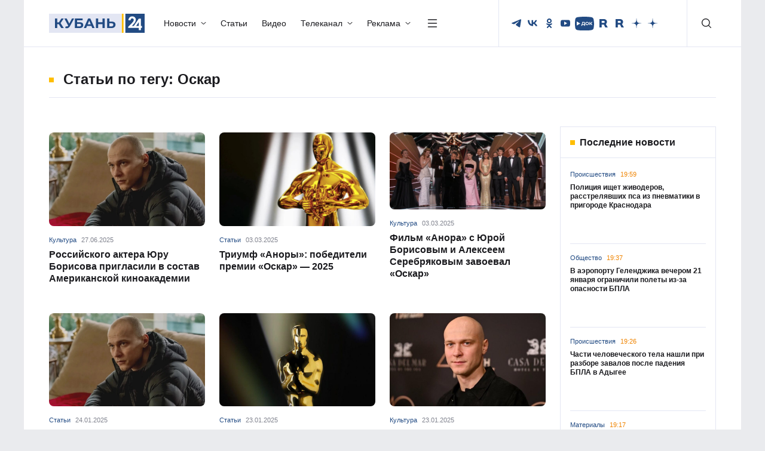

--- FILE ---
content_type: text/html; charset=UTF-8
request_url: https://kuban24.tv/item/tag/oskar
body_size: 55985
content:
<!doctype html>
<html lang="ru">
<head><meta charset="UTF-8"/><script>if(navigator.userAgent.match(/MSIE|Internet Explorer/i)||navigator.userAgent.match(/Trident\/7\..*?rv:11/i)){var href=document.location.href;if(!href.match(/[?&]nowprocket/)){if(href.indexOf("?")==-1){if(href.indexOf("#")==-1){document.location.href=href+"?nowprocket=1"}else{document.location.href=href.replace("#","?nowprocket=1#")}}else{if(href.indexOf("#")==-1){document.location.href=href+"&nowprocket=1"}else{document.location.href=href.replace("#","&nowprocket=1#")}}}}</script><script>(()=>{class RocketLazyLoadScripts{constructor(){this.v="2.0.4",this.userEvents=["keydown","keyup","mousedown","mouseup","mousemove","mouseover","mouseout","touchmove","touchstart","touchend","touchcancel","wheel","click","dblclick","input"],this.attributeEvents=["onblur","onclick","oncontextmenu","ondblclick","onfocus","onmousedown","onmouseenter","onmouseleave","onmousemove","onmouseout","onmouseover","onmouseup","onmousewheel","onscroll","onsubmit"]}async t(){this.i(),this.o(),/iP(ad|hone)/.test(navigator.userAgent)&&this.h(),this.u(),this.l(this),this.m(),this.k(this),this.p(this),this._(),await Promise.all([this.R(),this.L()]),this.lastBreath=Date.now(),this.S(this),this.P(),this.D(),this.O(),this.M(),await this.C(this.delayedScripts.normal),await this.C(this.delayedScripts.defer),await this.C(this.delayedScripts.async),await this.T(),await this.F(),await this.j(),await this.A(),window.dispatchEvent(new Event("rocket-allScriptsLoaded")),this.everythingLoaded=!0,this.lastTouchEnd&&await new Promise(t=>setTimeout(t,500-Date.now()+this.lastTouchEnd)),this.I(),this.H(),this.U(),this.W()}i(){this.CSPIssue=sessionStorage.getItem("rocketCSPIssue"),document.addEventListener("securitypolicyviolation",t=>{this.CSPIssue||"script-src-elem"!==t.violatedDirective||"data"!==t.blockedURI||(this.CSPIssue=!0,sessionStorage.setItem("rocketCSPIssue",!0))},{isRocket:!0})}o(){window.addEventListener("pageshow",t=>{this.persisted=t.persisted,this.realWindowLoadedFired=!0},{isRocket:!0}),window.addEventListener("pagehide",()=>{this.onFirstUserAction=null},{isRocket:!0})}h(){let t;function e(e){t=e}window.addEventListener("touchstart",e,{isRocket:!0}),window.addEventListener("touchend",function i(o){o.changedTouches[0]&&t.changedTouches[0]&&Math.abs(o.changedTouches[0].pageX-t.changedTouches[0].pageX)<10&&Math.abs(o.changedTouches[0].pageY-t.changedTouches[0].pageY)<10&&o.timeStamp-t.timeStamp<200&&(window.removeEventListener("touchstart",e,{isRocket:!0}),window.removeEventListener("touchend",i,{isRocket:!0}),"INPUT"===o.target.tagName&&"text"===o.target.type||(o.target.dispatchEvent(new TouchEvent("touchend",{target:o.target,bubbles:!0})),o.target.dispatchEvent(new MouseEvent("mouseover",{target:o.target,bubbles:!0})),o.target.dispatchEvent(new PointerEvent("click",{target:o.target,bubbles:!0,cancelable:!0,detail:1,clientX:o.changedTouches[0].clientX,clientY:o.changedTouches[0].clientY})),event.preventDefault()))},{isRocket:!0})}q(t){this.userActionTriggered||("mousemove"!==t.type||this.firstMousemoveIgnored?"keyup"===t.type||"mouseover"===t.type||"mouseout"===t.type||(this.userActionTriggered=!0,this.onFirstUserAction&&this.onFirstUserAction()):this.firstMousemoveIgnored=!0),"click"===t.type&&t.preventDefault(),t.stopPropagation(),t.stopImmediatePropagation(),"touchstart"===this.lastEvent&&"touchend"===t.type&&(this.lastTouchEnd=Date.now()),"click"===t.type&&(this.lastTouchEnd=0),this.lastEvent=t.type,t.composedPath&&t.composedPath()[0].getRootNode()instanceof ShadowRoot&&(t.rocketTarget=t.composedPath()[0]),this.savedUserEvents.push(t)}u(){this.savedUserEvents=[],this.userEventHandler=this.q.bind(this),this.userEvents.forEach(t=>window.addEventListener(t,this.userEventHandler,{passive:!1,isRocket:!0})),document.addEventListener("visibilitychange",this.userEventHandler,{isRocket:!0})}U(){this.userEvents.forEach(t=>window.removeEventListener(t,this.userEventHandler,{passive:!1,isRocket:!0})),document.removeEventListener("visibilitychange",this.userEventHandler,{isRocket:!0}),this.savedUserEvents.forEach(t=>{(t.rocketTarget||t.target).dispatchEvent(new window[t.constructor.name](t.type,t))})}m(){const t="return false",e=Array.from(this.attributeEvents,t=>"data-rocket-"+t),i="["+this.attributeEvents.join("],[")+"]",o="[data-rocket-"+this.attributeEvents.join("],[data-rocket-")+"]",s=(e,i,o)=>{o&&o!==t&&(e.setAttribute("data-rocket-"+i,o),e["rocket"+i]=new Function("event",o),e.setAttribute(i,t))};new MutationObserver(t=>{for(const n of t)"attributes"===n.type&&(n.attributeName.startsWith("data-rocket-")||this.everythingLoaded?n.attributeName.startsWith("data-rocket-")&&this.everythingLoaded&&this.N(n.target,n.attributeName.substring(12)):s(n.target,n.attributeName,n.target.getAttribute(n.attributeName))),"childList"===n.type&&n.addedNodes.forEach(t=>{if(t.nodeType===Node.ELEMENT_NODE)if(this.everythingLoaded)for(const i of[t,...t.querySelectorAll(o)])for(const t of i.getAttributeNames())e.includes(t)&&this.N(i,t.substring(12));else for(const e of[t,...t.querySelectorAll(i)])for(const t of e.getAttributeNames())this.attributeEvents.includes(t)&&s(e,t,e.getAttribute(t))})}).observe(document,{subtree:!0,childList:!0,attributeFilter:[...this.attributeEvents,...e]})}I(){this.attributeEvents.forEach(t=>{document.querySelectorAll("[data-rocket-"+t+"]").forEach(e=>{this.N(e,t)})})}N(t,e){const i=t.getAttribute("data-rocket-"+e);i&&(t.setAttribute(e,i),t.removeAttribute("data-rocket-"+e))}k(t){Object.defineProperty(HTMLElement.prototype,"onclick",{get(){return this.rocketonclick||null},set(e){this.rocketonclick=e,this.setAttribute(t.everythingLoaded?"onclick":"data-rocket-onclick","this.rocketonclick(event)")}})}S(t){function e(e,i){let o=e[i];e[i]=null,Object.defineProperty(e,i,{get:()=>o,set(s){t.everythingLoaded?o=s:e["rocket"+i]=o=s}})}e(document,"onreadystatechange"),e(window,"onload"),e(window,"onpageshow");try{Object.defineProperty(document,"readyState",{get:()=>t.rocketReadyState,set(e){t.rocketReadyState=e},configurable:!0}),document.readyState="loading"}catch(t){console.log("WPRocket DJE readyState conflict, bypassing")}}l(t){this.originalAddEventListener=EventTarget.prototype.addEventListener,this.originalRemoveEventListener=EventTarget.prototype.removeEventListener,this.savedEventListeners=[],EventTarget.prototype.addEventListener=function(e,i,o){o&&o.isRocket||!t.B(e,this)&&!t.userEvents.includes(e)||t.B(e,this)&&!t.userActionTriggered||e.startsWith("rocket-")||t.everythingLoaded?t.originalAddEventListener.call(this,e,i,o):(t.savedEventListeners.push({target:this,remove:!1,type:e,func:i,options:o}),"mouseenter"!==e&&"mouseleave"!==e||t.originalAddEventListener.call(this,e,t.savedUserEvents.push,o))},EventTarget.prototype.removeEventListener=function(e,i,o){o&&o.isRocket||!t.B(e,this)&&!t.userEvents.includes(e)||t.B(e,this)&&!t.userActionTriggered||e.startsWith("rocket-")||t.everythingLoaded?t.originalRemoveEventListener.call(this,e,i,o):t.savedEventListeners.push({target:this,remove:!0,type:e,func:i,options:o})}}J(t,e){this.savedEventListeners=this.savedEventListeners.filter(i=>{let o=i.type,s=i.target||window;return e!==o||t!==s||(this.B(o,s)&&(i.type="rocket-"+o),this.$(i),!1)})}H(){EventTarget.prototype.addEventListener=this.originalAddEventListener,EventTarget.prototype.removeEventListener=this.originalRemoveEventListener,this.savedEventListeners.forEach(t=>this.$(t))}$(t){t.remove?this.originalRemoveEventListener.call(t.target,t.type,t.func,t.options):this.originalAddEventListener.call(t.target,t.type,t.func,t.options)}p(t){let e;function i(e){return t.everythingLoaded?e:e.split(" ").map(t=>"load"===t||t.startsWith("load.")?"rocket-jquery-load":t).join(" ")}function o(o){function s(e){const s=o.fn[e];o.fn[e]=o.fn.init.prototype[e]=function(){return this[0]===window&&t.userActionTriggered&&("string"==typeof arguments[0]||arguments[0]instanceof String?arguments[0]=i(arguments[0]):"object"==typeof arguments[0]&&Object.keys(arguments[0]).forEach(t=>{const e=arguments[0][t];delete arguments[0][t],arguments[0][i(t)]=e})),s.apply(this,arguments),this}}if(o&&o.fn&&!t.allJQueries.includes(o)){const e={DOMContentLoaded:[],"rocket-DOMContentLoaded":[]};for(const t in e)document.addEventListener(t,()=>{e[t].forEach(t=>t())},{isRocket:!0});o.fn.ready=o.fn.init.prototype.ready=function(i){function s(){parseInt(o.fn.jquery)>2?setTimeout(()=>i.bind(document)(o)):i.bind(document)(o)}return"function"==typeof i&&(t.realDomReadyFired?!t.userActionTriggered||t.fauxDomReadyFired?s():e["rocket-DOMContentLoaded"].push(s):e.DOMContentLoaded.push(s)),o([])},s("on"),s("one"),s("off"),t.allJQueries.push(o)}e=o}t.allJQueries=[],o(window.jQuery),Object.defineProperty(window,"jQuery",{get:()=>e,set(t){o(t)}})}P(){const t=new Map;document.write=document.writeln=function(e){const i=document.currentScript,o=document.createRange(),s=i.parentElement;let n=t.get(i);void 0===n&&(n=i.nextSibling,t.set(i,n));const c=document.createDocumentFragment();o.setStart(c,0),c.appendChild(o.createContextualFragment(e)),s.insertBefore(c,n)}}async R(){return new Promise(t=>{this.userActionTriggered?t():this.onFirstUserAction=t})}async L(){return new Promise(t=>{document.addEventListener("DOMContentLoaded",()=>{this.realDomReadyFired=!0,t()},{isRocket:!0})})}async j(){return this.realWindowLoadedFired?Promise.resolve():new Promise(t=>{window.addEventListener("load",t,{isRocket:!0})})}M(){this.pendingScripts=[];this.scriptsMutationObserver=new MutationObserver(t=>{for(const e of t)e.addedNodes.forEach(t=>{"SCRIPT"!==t.tagName||t.noModule||t.isWPRocket||this.pendingScripts.push({script:t,promise:new Promise(e=>{const i=()=>{const i=this.pendingScripts.findIndex(e=>e.script===t);i>=0&&this.pendingScripts.splice(i,1),e()};t.addEventListener("load",i,{isRocket:!0}),t.addEventListener("error",i,{isRocket:!0}),setTimeout(i,1e3)})})})}),this.scriptsMutationObserver.observe(document,{childList:!0,subtree:!0})}async F(){await this.X(),this.pendingScripts.length?(await this.pendingScripts[0].promise,await this.F()):this.scriptsMutationObserver.disconnect()}D(){this.delayedScripts={normal:[],async:[],defer:[]},document.querySelectorAll("script[type$=rocketlazyloadscript]").forEach(t=>{t.hasAttribute("data-rocket-src")?t.hasAttribute("async")&&!1!==t.async?this.delayedScripts.async.push(t):t.hasAttribute("defer")&&!1!==t.defer||"module"===t.getAttribute("data-rocket-type")?this.delayedScripts.defer.push(t):this.delayedScripts.normal.push(t):this.delayedScripts.normal.push(t)})}async _(){await this.L();let t=[];document.querySelectorAll("script[type$=rocketlazyloadscript][data-rocket-src]").forEach(e=>{let i=e.getAttribute("data-rocket-src");if(i&&!i.startsWith("data:")){i.startsWith("//")&&(i=location.protocol+i);try{const o=new URL(i).origin;o!==location.origin&&t.push({src:o,crossOrigin:e.crossOrigin||"module"===e.getAttribute("data-rocket-type")})}catch(t){}}}),t=[...new Map(t.map(t=>[JSON.stringify(t),t])).values()],this.Y(t,"preconnect")}async G(t){if(await this.K(),!0!==t.noModule||!("noModule"in HTMLScriptElement.prototype))return new Promise(e=>{let i;function o(){(i||t).setAttribute("data-rocket-status","executed"),e()}try{if(navigator.userAgent.includes("Firefox/")||""===navigator.vendor||this.CSPIssue)i=document.createElement("script"),[...t.attributes].forEach(t=>{let e=t.nodeName;"type"!==e&&("data-rocket-type"===e&&(e="type"),"data-rocket-src"===e&&(e="src"),i.setAttribute(e,t.nodeValue))}),t.text&&(i.text=t.text),t.nonce&&(i.nonce=t.nonce),i.hasAttribute("src")?(i.addEventListener("load",o,{isRocket:!0}),i.addEventListener("error",()=>{i.setAttribute("data-rocket-status","failed-network"),e()},{isRocket:!0}),setTimeout(()=>{i.isConnected||e()},1)):(i.text=t.text,o()),i.isWPRocket=!0,t.parentNode.replaceChild(i,t);else{const i=t.getAttribute("data-rocket-type"),s=t.getAttribute("data-rocket-src");i?(t.type=i,t.removeAttribute("data-rocket-type")):t.removeAttribute("type"),t.addEventListener("load",o,{isRocket:!0}),t.addEventListener("error",i=>{this.CSPIssue&&i.target.src.startsWith("data:")?(console.log("WPRocket: CSP fallback activated"),t.removeAttribute("src"),this.G(t).then(e)):(t.setAttribute("data-rocket-status","failed-network"),e())},{isRocket:!0}),s?(t.fetchPriority="high",t.removeAttribute("data-rocket-src"),t.src=s):t.src="data:text/javascript;base64,"+window.btoa(unescape(encodeURIComponent(t.text)))}}catch(i){t.setAttribute("data-rocket-status","failed-transform"),e()}});t.setAttribute("data-rocket-status","skipped")}async C(t){const e=t.shift();return e?(e.isConnected&&await this.G(e),this.C(t)):Promise.resolve()}O(){this.Y([...this.delayedScripts.normal,...this.delayedScripts.defer,...this.delayedScripts.async],"preload")}Y(t,e){this.trash=this.trash||[];let i=!0;var o=document.createDocumentFragment();t.forEach(t=>{const s=t.getAttribute&&t.getAttribute("data-rocket-src")||t.src;if(s&&!s.startsWith("data:")){const n=document.createElement("link");n.href=s,n.rel=e,"preconnect"!==e&&(n.as="script",n.fetchPriority=i?"high":"low"),t.getAttribute&&"module"===t.getAttribute("data-rocket-type")&&(n.crossOrigin=!0),t.crossOrigin&&(n.crossOrigin=t.crossOrigin),t.integrity&&(n.integrity=t.integrity),t.nonce&&(n.nonce=t.nonce),o.appendChild(n),this.trash.push(n),i=!1}}),document.head.appendChild(o)}W(){this.trash.forEach(t=>t.remove())}async T(){try{document.readyState="interactive"}catch(t){}this.fauxDomReadyFired=!0;try{await this.K(),this.J(document,"readystatechange"),document.dispatchEvent(new Event("rocket-readystatechange")),await this.K(),document.rocketonreadystatechange&&document.rocketonreadystatechange(),await this.K(),this.J(document,"DOMContentLoaded"),document.dispatchEvent(new Event("rocket-DOMContentLoaded")),await this.K(),this.J(window,"DOMContentLoaded"),window.dispatchEvent(new Event("rocket-DOMContentLoaded"))}catch(t){console.error(t)}}async A(){try{document.readyState="complete"}catch(t){}try{await this.K(),this.J(document,"readystatechange"),document.dispatchEvent(new Event("rocket-readystatechange")),await this.K(),document.rocketonreadystatechange&&document.rocketonreadystatechange(),await this.K(),this.J(window,"load"),window.dispatchEvent(new Event("rocket-load")),await this.K(),window.rocketonload&&window.rocketonload(),await this.K(),this.allJQueries.forEach(t=>t(window).trigger("rocket-jquery-load")),await this.K(),this.J(window,"pageshow");const t=new Event("rocket-pageshow");t.persisted=this.persisted,window.dispatchEvent(t),await this.K(),window.rocketonpageshow&&window.rocketonpageshow({persisted:this.persisted})}catch(t){console.error(t)}}async K(){Date.now()-this.lastBreath>45&&(await this.X(),this.lastBreath=Date.now())}async X(){return document.hidden?new Promise(t=>setTimeout(t)):new Promise(t=>requestAnimationFrame(t))}B(t,e){return e===document&&"readystatechange"===t||(e===document&&"DOMContentLoaded"===t||(e===window&&"DOMContentLoaded"===t||(e===window&&"load"===t||e===window&&"pageshow"===t)))}static run(){(new RocketLazyLoadScripts).t()}}RocketLazyLoadScripts.run()})();</script>
    
    <meta http-equiv="X-UA-Compatible" content="IE=edge"/>
    <title>Оскар - последние новости сегодня</title>
    <meta name="viewport" content="width=device-width, initial-scale=1.0"/>
        <meta name="format-detection" content="telephone=no"/>
    <meta property="og:site_name" content=""/>
        <meta property="og:type" content="website"/>
    <meta property="og:image:type" content="image/jpeg"/>
        <meta property="twitter:card" content="summary_large_image"/>
            <meta property="og:image" content="/wp-content/themes/kuban24/assets/img/logo/ЛОГО К24.png"/>
        <meta name="twitter:image" content="/wp-content/themes/kuban24/assets/img/logo/ЛОГО К24.png"/>
        <link rel="preload" href="/wp-content/themes/kuban24/assets/fonts/Montserrat/Montserrat-Regular.woff2" as="font" type="font/woff2" crossorigin/>
    <link rel="preload" href="/wp-content/themes/kuban24/assets/fonts/Montserrat/Montserrat-Medium.woff2" as="font" type="font/woff2" crossorigin/>
    <link rel="preload" href="/wp-content/themes/kuban24/assets/fonts/Montserrat/Montserrat-Bold.woff2" as="font" type="font/woff2" crossorigin/>
	<link rel="stylesheet" href="/wp-content/themes/kuban24/assets/css/bootstrap/bootstrap.min.css"/>
    <link data-minify="1" rel="stylesheet" href="https://kuban24.tv/wp-content/cache/min/1/wp-content/themes/kuban24/assets/css/swiper.min.css?ver=1768904085"/>
    <link data-minify="1" rel="stylesheet" href="https://kuban24.tv/wp-content/cache/min/1/wp-content/themes/kuban24/assets/css/main.min.css?ver=1768904085"/>
    <link rel="icon" href="/wp-content/themes/kuban24/assets/img/favicon.png"/>
    <meta name='robots' content='index, follow, max-image-preview:large, max-snippet:-1, max-video-preview:-1' />

	<!-- This site is optimized with the Yoast SEO Premium plugin v26.0 (Yoast SEO v26.0) - https://yoast.com/wordpress/plugins/seo/ -->
	<meta name="description" content="Оскар Читайте последние новости на тему в ленте новостей информационного портала «Кубань 24»" />
	<link rel="canonical" href="https://kuban24.tv/item/tag/oskar" />
	<link rel="next" href="https://kuban24.tv/item/tag/oskar/page/2" />
	<meta property="og:locale" content="ru_RU" />
	<meta property="og:type" content="article" />
	<meta property="og:title" content="Оскар Archives" />
	<meta property="og:description" content="Оскар Читайте последние новости на тему в ленте новостей информационного портала «Кубань 24»" />
	<meta property="og:url" content="https://kuban24.tv/item/tag/oskar" />
	<meta property="og:site_name" content="Кубань 24" />
	<script type="application/ld+json" class="yoast-schema-graph">{"@context":"https://schema.org","@graph":[{"@type":"CollectionPage","@id":"https://kuban24.tv/item/tag/oskar","url":"https://kuban24.tv/item/tag/oskar","name":"Оскар - последние новости сегодня","isPartOf":{"@id":"https://kuban24.tv/#website"},"primaryImageOfPage":{"@id":"https://kuban24.tv/item/tag/oskar#primaryimage"},"image":{"@id":"https://kuban24.tv/item/tag/oskar#primaryimage"},"thumbnailUrl":"https://kuban24.tv/wp-content/uploads/2024/12/uytikg.jpg","description":"Оскар Читайте последние новости на тему в ленте новостей информационного портала «Кубань 24»","inLanguage":"ru-RU"},{"@type":"ImageObject","inLanguage":"ru-RU","@id":"https://kuban24.tv/item/tag/oskar#primaryimage","url":"https://kuban24.tv/wp-content/uploads/2024/12/uytikg.jpg","contentUrl":"https://kuban24.tv/wp-content/uploads/2024/12/uytikg.jpg","width":1200,"height":720,"caption":"Юрий Борисов, кадр из фильма «Анора»"},{"@type":"WebSite","@id":"https://kuban24.tv/#website","url":"https://kuban24.tv/","name":"Кубань 24","description":"","publisher":{"@id":"https://kuban24.tv/#organization"},"potentialAction":[{"@type":"SearchAction","target":{"@type":"EntryPoint","urlTemplate":"https://kuban24.tv/?s={search_term_string}"},"query-input":{"@type":"PropertyValueSpecification","valueRequired":true,"valueName":"search_term_string"}}],"inLanguage":"ru-RU"},{"@type":"Organization","@id":"https://kuban24.tv/#organization","name":"ООО \"Медиагруппа \"Кубань 24\"","alternateName":"Кубань 24","url":"https://kuban24.tv/","logo":{"@type":"ImageObject","inLanguage":"ru-RU","@id":"https://kuban24.tv/#/schema/logo/image/","url":"https://kuban24.tv/wp-content/uploads/2022/12/unnamed.png","contentUrl":"https://kuban24.tv/wp-content/uploads/2022/12/unnamed.png","width":499,"height":112,"caption":"ООО \"Медиагруппа \"Кубань 24\""},"image":{"@id":"https://kuban24.tv/#/schema/logo/image/"},"description":"Сетевое издание «Информационный портал «Кубань 24»","email":"kuban24@ntktv.ru","telephone":"8 (861) 254-10-28","legalName":"ООО \"Медиагруппа \"Кубань 24\"","foundingDate":"1999-12-02","numberOfEmployees":{"@type":"QuantitativeValue","minValue":"201","maxValue":"500"},"publishingPrinciples":"https://kuban24.tv/politika-obrabotki-cookie-fajlov","ownershipFundingInfo":"https://kuban24.tv/informatsiya-o-polnomochiyah-zadachah-i-funktsiyah-predpriyatiya"}]}</script>
	<!-- / Yoast SEO Premium plugin. -->


<style id='wp-img-auto-sizes-contain-inline-css' type='text/css'>
img:is([sizes=auto i],[sizes^="auto," i]){contain-intrinsic-size:3000px 1500px}
/*# sourceURL=wp-img-auto-sizes-contain-inline-css */
</style>
<style id='wp-block-library-inline-css' type='text/css'>
:root{--wp-block-synced-color:#7a00df;--wp-block-synced-color--rgb:122,0,223;--wp-bound-block-color:var(--wp-block-synced-color);--wp-editor-canvas-background:#ddd;--wp-admin-theme-color:#007cba;--wp-admin-theme-color--rgb:0,124,186;--wp-admin-theme-color-darker-10:#006ba1;--wp-admin-theme-color-darker-10--rgb:0,107,160.5;--wp-admin-theme-color-darker-20:#005a87;--wp-admin-theme-color-darker-20--rgb:0,90,135;--wp-admin-border-width-focus:2px}@media (min-resolution:192dpi){:root{--wp-admin-border-width-focus:1.5px}}.wp-element-button{cursor:pointer}:root .has-very-light-gray-background-color{background-color:#eee}:root .has-very-dark-gray-background-color{background-color:#313131}:root .has-very-light-gray-color{color:#eee}:root .has-very-dark-gray-color{color:#313131}:root .has-vivid-green-cyan-to-vivid-cyan-blue-gradient-background{background:linear-gradient(135deg,#00d084,#0693e3)}:root .has-purple-crush-gradient-background{background:linear-gradient(135deg,#34e2e4,#4721fb 50%,#ab1dfe)}:root .has-hazy-dawn-gradient-background{background:linear-gradient(135deg,#faaca8,#dad0ec)}:root .has-subdued-olive-gradient-background{background:linear-gradient(135deg,#fafae1,#67a671)}:root .has-atomic-cream-gradient-background{background:linear-gradient(135deg,#fdd79a,#004a59)}:root .has-nightshade-gradient-background{background:linear-gradient(135deg,#330968,#31cdcf)}:root .has-midnight-gradient-background{background:linear-gradient(135deg,#020381,#2874fc)}:root{--wp--preset--font-size--normal:16px;--wp--preset--font-size--huge:42px}.has-regular-font-size{font-size:1em}.has-larger-font-size{font-size:2.625em}.has-normal-font-size{font-size:var(--wp--preset--font-size--normal)}.has-huge-font-size{font-size:var(--wp--preset--font-size--huge)}.has-text-align-center{text-align:center}.has-text-align-left{text-align:left}.has-text-align-right{text-align:right}.has-fit-text{white-space:nowrap!important}#end-resizable-editor-section{display:none}.aligncenter{clear:both}.items-justified-left{justify-content:flex-start}.items-justified-center{justify-content:center}.items-justified-right{justify-content:flex-end}.items-justified-space-between{justify-content:space-between}.screen-reader-text{border:0;clip-path:inset(50%);height:1px;margin:-1px;overflow:hidden;padding:0;position:absolute;width:1px;word-wrap:normal!important}.screen-reader-text:focus{background-color:#ddd;clip-path:none;color:#444;display:block;font-size:1em;height:auto;left:5px;line-height:normal;padding:15px 23px 14px;text-decoration:none;top:5px;width:auto;z-index:100000}html :where(.has-border-color){border-style:solid}html :where([style*=border-top-color]){border-top-style:solid}html :where([style*=border-right-color]){border-right-style:solid}html :where([style*=border-bottom-color]){border-bottom-style:solid}html :where([style*=border-left-color]){border-left-style:solid}html :where([style*=border-width]){border-style:solid}html :where([style*=border-top-width]){border-top-style:solid}html :where([style*=border-right-width]){border-right-style:solid}html :where([style*=border-bottom-width]){border-bottom-style:solid}html :where([style*=border-left-width]){border-left-style:solid}html :where(img[class*=wp-image-]){height:auto;max-width:100%}:where(figure){margin:0 0 1em}html :where(.is-position-sticky){--wp-admin--admin-bar--position-offset:var(--wp-admin--admin-bar--height,0px)}@media screen and (max-width:600px){html :where(.is-position-sticky){--wp-admin--admin-bar--position-offset:0px}}

/*# sourceURL=wp-block-library-inline-css */
</style><style id='global-styles-inline-css' type='text/css'>
:root{--wp--preset--aspect-ratio--square: 1;--wp--preset--aspect-ratio--4-3: 4/3;--wp--preset--aspect-ratio--3-4: 3/4;--wp--preset--aspect-ratio--3-2: 3/2;--wp--preset--aspect-ratio--2-3: 2/3;--wp--preset--aspect-ratio--16-9: 16/9;--wp--preset--aspect-ratio--9-16: 9/16;--wp--preset--color--black: #000000;--wp--preset--color--cyan-bluish-gray: #abb8c3;--wp--preset--color--white: #ffffff;--wp--preset--color--pale-pink: #f78da7;--wp--preset--color--vivid-red: #cf2e2e;--wp--preset--color--luminous-vivid-orange: #ff6900;--wp--preset--color--luminous-vivid-amber: #fcb900;--wp--preset--color--light-green-cyan: #7bdcb5;--wp--preset--color--vivid-green-cyan: #00d084;--wp--preset--color--pale-cyan-blue: #8ed1fc;--wp--preset--color--vivid-cyan-blue: #0693e3;--wp--preset--color--vivid-purple: #9b51e0;--wp--preset--gradient--vivid-cyan-blue-to-vivid-purple: linear-gradient(135deg,rgb(6,147,227) 0%,rgb(155,81,224) 100%);--wp--preset--gradient--light-green-cyan-to-vivid-green-cyan: linear-gradient(135deg,rgb(122,220,180) 0%,rgb(0,208,130) 100%);--wp--preset--gradient--luminous-vivid-amber-to-luminous-vivid-orange: linear-gradient(135deg,rgb(252,185,0) 0%,rgb(255,105,0) 100%);--wp--preset--gradient--luminous-vivid-orange-to-vivid-red: linear-gradient(135deg,rgb(255,105,0) 0%,rgb(207,46,46) 100%);--wp--preset--gradient--very-light-gray-to-cyan-bluish-gray: linear-gradient(135deg,rgb(238,238,238) 0%,rgb(169,184,195) 100%);--wp--preset--gradient--cool-to-warm-spectrum: linear-gradient(135deg,rgb(74,234,220) 0%,rgb(151,120,209) 20%,rgb(207,42,186) 40%,rgb(238,44,130) 60%,rgb(251,105,98) 80%,rgb(254,248,76) 100%);--wp--preset--gradient--blush-light-purple: linear-gradient(135deg,rgb(255,206,236) 0%,rgb(152,150,240) 100%);--wp--preset--gradient--blush-bordeaux: linear-gradient(135deg,rgb(254,205,165) 0%,rgb(254,45,45) 50%,rgb(107,0,62) 100%);--wp--preset--gradient--luminous-dusk: linear-gradient(135deg,rgb(255,203,112) 0%,rgb(199,81,192) 50%,rgb(65,88,208) 100%);--wp--preset--gradient--pale-ocean: linear-gradient(135deg,rgb(255,245,203) 0%,rgb(182,227,212) 50%,rgb(51,167,181) 100%);--wp--preset--gradient--electric-grass: linear-gradient(135deg,rgb(202,248,128) 0%,rgb(113,206,126) 100%);--wp--preset--gradient--midnight: linear-gradient(135deg,rgb(2,3,129) 0%,rgb(40,116,252) 100%);--wp--preset--font-size--small: 13px;--wp--preset--font-size--medium: 20px;--wp--preset--font-size--large: 36px;--wp--preset--font-size--x-large: 42px;--wp--preset--spacing--20: 0.44rem;--wp--preset--spacing--30: 0.67rem;--wp--preset--spacing--40: 1rem;--wp--preset--spacing--50: 1.5rem;--wp--preset--spacing--60: 2.25rem;--wp--preset--spacing--70: 3.38rem;--wp--preset--spacing--80: 5.06rem;--wp--preset--shadow--natural: 6px 6px 9px rgba(0, 0, 0, 0.2);--wp--preset--shadow--deep: 12px 12px 50px rgba(0, 0, 0, 0.4);--wp--preset--shadow--sharp: 6px 6px 0px rgba(0, 0, 0, 0.2);--wp--preset--shadow--outlined: 6px 6px 0px -3px rgb(255, 255, 255), 6px 6px rgb(0, 0, 0);--wp--preset--shadow--crisp: 6px 6px 0px rgb(0, 0, 0);}:where(.is-layout-flex){gap: 0.5em;}:where(.is-layout-grid){gap: 0.5em;}body .is-layout-flex{display: flex;}.is-layout-flex{flex-wrap: wrap;align-items: center;}.is-layout-flex > :is(*, div){margin: 0;}body .is-layout-grid{display: grid;}.is-layout-grid > :is(*, div){margin: 0;}:where(.wp-block-columns.is-layout-flex){gap: 2em;}:where(.wp-block-columns.is-layout-grid){gap: 2em;}:where(.wp-block-post-template.is-layout-flex){gap: 1.25em;}:where(.wp-block-post-template.is-layout-grid){gap: 1.25em;}.has-black-color{color: var(--wp--preset--color--black) !important;}.has-cyan-bluish-gray-color{color: var(--wp--preset--color--cyan-bluish-gray) !important;}.has-white-color{color: var(--wp--preset--color--white) !important;}.has-pale-pink-color{color: var(--wp--preset--color--pale-pink) !important;}.has-vivid-red-color{color: var(--wp--preset--color--vivid-red) !important;}.has-luminous-vivid-orange-color{color: var(--wp--preset--color--luminous-vivid-orange) !important;}.has-luminous-vivid-amber-color{color: var(--wp--preset--color--luminous-vivid-amber) !important;}.has-light-green-cyan-color{color: var(--wp--preset--color--light-green-cyan) !important;}.has-vivid-green-cyan-color{color: var(--wp--preset--color--vivid-green-cyan) !important;}.has-pale-cyan-blue-color{color: var(--wp--preset--color--pale-cyan-blue) !important;}.has-vivid-cyan-blue-color{color: var(--wp--preset--color--vivid-cyan-blue) !important;}.has-vivid-purple-color{color: var(--wp--preset--color--vivid-purple) !important;}.has-black-background-color{background-color: var(--wp--preset--color--black) !important;}.has-cyan-bluish-gray-background-color{background-color: var(--wp--preset--color--cyan-bluish-gray) !important;}.has-white-background-color{background-color: var(--wp--preset--color--white) !important;}.has-pale-pink-background-color{background-color: var(--wp--preset--color--pale-pink) !important;}.has-vivid-red-background-color{background-color: var(--wp--preset--color--vivid-red) !important;}.has-luminous-vivid-orange-background-color{background-color: var(--wp--preset--color--luminous-vivid-orange) !important;}.has-luminous-vivid-amber-background-color{background-color: var(--wp--preset--color--luminous-vivid-amber) !important;}.has-light-green-cyan-background-color{background-color: var(--wp--preset--color--light-green-cyan) !important;}.has-vivid-green-cyan-background-color{background-color: var(--wp--preset--color--vivid-green-cyan) !important;}.has-pale-cyan-blue-background-color{background-color: var(--wp--preset--color--pale-cyan-blue) !important;}.has-vivid-cyan-blue-background-color{background-color: var(--wp--preset--color--vivid-cyan-blue) !important;}.has-vivid-purple-background-color{background-color: var(--wp--preset--color--vivid-purple) !important;}.has-black-border-color{border-color: var(--wp--preset--color--black) !important;}.has-cyan-bluish-gray-border-color{border-color: var(--wp--preset--color--cyan-bluish-gray) !important;}.has-white-border-color{border-color: var(--wp--preset--color--white) !important;}.has-pale-pink-border-color{border-color: var(--wp--preset--color--pale-pink) !important;}.has-vivid-red-border-color{border-color: var(--wp--preset--color--vivid-red) !important;}.has-luminous-vivid-orange-border-color{border-color: var(--wp--preset--color--luminous-vivid-orange) !important;}.has-luminous-vivid-amber-border-color{border-color: var(--wp--preset--color--luminous-vivid-amber) !important;}.has-light-green-cyan-border-color{border-color: var(--wp--preset--color--light-green-cyan) !important;}.has-vivid-green-cyan-border-color{border-color: var(--wp--preset--color--vivid-green-cyan) !important;}.has-pale-cyan-blue-border-color{border-color: var(--wp--preset--color--pale-cyan-blue) !important;}.has-vivid-cyan-blue-border-color{border-color: var(--wp--preset--color--vivid-cyan-blue) !important;}.has-vivid-purple-border-color{border-color: var(--wp--preset--color--vivid-purple) !important;}.has-vivid-cyan-blue-to-vivid-purple-gradient-background{background: var(--wp--preset--gradient--vivid-cyan-blue-to-vivid-purple) !important;}.has-light-green-cyan-to-vivid-green-cyan-gradient-background{background: var(--wp--preset--gradient--light-green-cyan-to-vivid-green-cyan) !important;}.has-luminous-vivid-amber-to-luminous-vivid-orange-gradient-background{background: var(--wp--preset--gradient--luminous-vivid-amber-to-luminous-vivid-orange) !important;}.has-luminous-vivid-orange-to-vivid-red-gradient-background{background: var(--wp--preset--gradient--luminous-vivid-orange-to-vivid-red) !important;}.has-very-light-gray-to-cyan-bluish-gray-gradient-background{background: var(--wp--preset--gradient--very-light-gray-to-cyan-bluish-gray) !important;}.has-cool-to-warm-spectrum-gradient-background{background: var(--wp--preset--gradient--cool-to-warm-spectrum) !important;}.has-blush-light-purple-gradient-background{background: var(--wp--preset--gradient--blush-light-purple) !important;}.has-blush-bordeaux-gradient-background{background: var(--wp--preset--gradient--blush-bordeaux) !important;}.has-luminous-dusk-gradient-background{background: var(--wp--preset--gradient--luminous-dusk) !important;}.has-pale-ocean-gradient-background{background: var(--wp--preset--gradient--pale-ocean) !important;}.has-electric-grass-gradient-background{background: var(--wp--preset--gradient--electric-grass) !important;}.has-midnight-gradient-background{background: var(--wp--preset--gradient--midnight) !important;}.has-small-font-size{font-size: var(--wp--preset--font-size--small) !important;}.has-medium-font-size{font-size: var(--wp--preset--font-size--medium) !important;}.has-large-font-size{font-size: var(--wp--preset--font-size--large) !important;}.has-x-large-font-size{font-size: var(--wp--preset--font-size--x-large) !important;}
/*# sourceURL=global-styles-inline-css */
</style>

<style id='classic-theme-styles-inline-css' type='text/css'>
/*! This file is auto-generated */
.wp-block-button__link{color:#fff;background-color:#32373c;border-radius:9999px;box-shadow:none;text-decoration:none;padding:calc(.667em + 2px) calc(1.333em + 2px);font-size:1.125em}.wp-block-file__button{background:#32373c;color:#fff;text-decoration:none}
/*# sourceURL=/wp-includes/css/classic-themes.min.css */
</style>
<link rel='stylesheet' id='gn-frontend-gnfollow-style-css' href='https://kuban24.tv/wp-content/plugins/gn-publisher/assets/css/gn-frontend-gnfollow.min.css?ver=1.5.24' type='text/css' media='all' />
<link data-minify="1" rel='stylesheet' id='image-hover-effects-css-css' href='https://kuban24.tv/wp-content/cache/min/1/wp-content/plugins/mega-addons-for-visual-composer-pro/css/ihover.css?ver=1768904085' type='text/css' media='all' />
<link data-minify="1" rel='stylesheet' id='style-css-css' href='https://kuban24.tv/wp-content/cache/min/1/wp-content/plugins/mega-addons-for-visual-composer-pro/css/style.css?ver=1768904085' type='text/css' media='all' />
<link data-minify="1" rel='stylesheet' id='font-awesome-latest-css' href='https://kuban24.tv/wp-content/cache/min/1/wp-content/plugins/mega-addons-for-visual-composer-pro/css/font-awesome/css/all.css?ver=1768904085' type='text/css' media='all' />
<script type="rocketlazyloadscript" data-rocket-type="text/javascript" data-rocket-src="https://kuban24.tv/wp-includes/js/jquery/jquery.min.js?ver=3.7.1" id="jquery-core-js" data-rocket-defer defer></script>
<script type="rocketlazyloadscript" data-rocket-type="text/javascript" data-rocket-src="https://kuban24.tv/wp-includes/js/jquery/jquery-migrate.min.js?ver=3.4.1" id="jquery-migrate-js" data-rocket-defer defer></script>
<script type="rocketlazyloadscript"></script><meta name="generator" content="Powered by WPBakery Page Builder - drag and drop page builder for WordPress."/>
<noscript><style> .wpb_animate_when_almost_visible { opacity: 1; }</style></noscript><noscript><style id="rocket-lazyload-nojs-css">.rll-youtube-player, [data-lazy-src]{display:none !important;}</style></noscript>
<!-- Yandex.Metrika counter -->
<script type="rocketlazyloadscript" data-rocket-type="text/javascript">
   (function(m,e,t,r,i,k,a){m[i]=m[i]||function(){(m[i].a=m[i].a||[]).push(arguments)};
   m[i].l=1*new Date();
   for (var j = 0; j < document.scripts.length; j++) {if (document.scripts[j].src === r) { return; }}
   k=e.createElement(t),a=e.getElementsByTagName(t)[0],k.async=1,k.src=r,a.parentNode.insertBefore(k,a)})
   (window, document, "script", "https://mc.yandex.ru/metrika/tag.js", "ym");

   ym(10136725, "init", {
        clickmap:true,
        trackLinks:true,
        accurateTrackBounce:true,
        webvisor:true
   });
</script>
<noscript><div><img src="https://mc.yandex.ru/watch/10136725" style="position:absolute; left:-9999px;" alt="" /></div></noscript>
<!-- /Yandex.Metrika counter --> 


<script type="rocketlazyloadscript">window.yaContextCb=window.yaContextCb||[]</script>
<script type="rocketlazyloadscript" data-rocket-src="https://yandex.ru/ads/system/context.js" async></script>

<script type="rocketlazyloadscript" data-minify="1" async custom-element="amp-analytics" data-rocket-src="https://kuban24.tv/wp-content/cache/min/1/v0/amp-analytics-0.1.js?ver=1768904085"></script>
<script type="rocketlazyloadscript" data-minify="1" async data-rocket-src="https://kuban24.tv/wp-content/cache/min/1/smi.js?ver=1768904085"></script>
<script type="rocketlazyloadscript">
  document.cookie = "js_ok=1; path=/; max-age=300"; // 5 минут
</script>
<style>@media (min-width: 768px) {.slider-floating{top:70px;}}</style>
<meta name="generator" content="WP Rocket 3.20.2" data-wpr-features="wpr_delay_js wpr_defer_js wpr_minify_js wpr_lazyload_images wpr_lazyload_iframes wpr_image_dimensions wpr_minify_css" /></head>
<body>
<div data-rocket-location-hash="7e6c0169b9659de2811732d36356233b" class="sticky_cookies" style="display:none;"><a href="/politika-obrabotki-cookie-fajlov" data-wpel-link="internal">Продолжая работу с сайтом, Вы соглашаетесь с использованием cookie – файлов</a> <span class="close">Принять</span></div>

<header data-rocket-location-hash="f09332fdbd981b659de54b28b25c11f7" class="head">
    <div data-rocket-location-hash="ff8a8f8e09e9d920a9ff365abcb43504" class="head-inner">
        <div data-rocket-location-hash="a07ea42f7826adb30ee53f29399bc39c" class="container">
            <div class="row">
                <div class="col">
                    <div class="head-navigation">
                        <a href="/" class="head-logo" data-wpel-link="internal"><svg width="160" height="32" viewBox="0 0 160 32" fill="none" xmlns="http://www.w3.org/2000/svg"><path fill-rule="evenodd" clip-rule="evenodd" d="M121.665 0H124.734V32H121.665V0Z" fill="#FFBE00"/><path d="M121.665 0H0V31.9354H121.665V0Z" fill="#E3E6F3"/><path d="M16.3923 17.5838H13.7801V24.0484H10.0576V8.08075H13.7801V14.5454H16.4576L20.7025 8.08075H24.6209L19.3311 15.7737L24.7515 24.0484H20.5066L16.3923 17.5838ZM41.9923 8.01611L35.1352 20.6868C34.4821 21.9151 33.6984 22.8202 32.7188 23.4666C31.8045 24.1131 30.7596 24.3717 29.7148 24.3717C28.8658 24.3717 28.0168 24.1777 27.1025 23.8545L28.0168 21.0747C28.6699 21.2686 29.1923 21.3979 29.6494 21.3979C30.1066 21.3979 30.4984 21.2686 30.8903 21.0747C31.2821 20.8808 31.6086 20.4929 31.9352 20.0404L32.0658 19.8464L25.6658 8.01611H29.6494L33.9596 16.6141L38.4005 8.01611H41.9923ZM43.1678 8.01611H56.1637V10.9898H46.8903V14.2868H51.3311C53.2903 14.2868 54.7923 14.6747 55.7719 15.5151C56.8168 16.2909 57.2739 17.4545 57.2739 19.006C57.2739 20.6222 56.6862 21.8505 55.576 22.7555C54.4658 23.6606 52.8331 24.0484 50.7433 24.0484H43.1678V8.01611ZM50.678 21.2686C51.6576 21.2686 52.376 21.0747 52.8984 20.6868C53.4209 20.2989 53.6821 19.7818 53.6821 19.0707C53.6821 17.6484 52.7025 17.002 50.7433 17.002H47.0209V21.2686H50.678ZM70.9882 20.5575H63.5433L62.1066 23.9838H58.2535L65.4372 8.01611H69.0943L76.278 23.9838H72.3596L70.9882 20.5575ZM69.8127 17.7777L67.2658 11.6363L64.7188 17.7777H69.8127ZM93.3229 8.01611V23.9838H89.6004V17.4545H82.2862V23.9838H78.5637V8.01611H82.2862V14.2868H89.6004V8.01611H93.3229ZM105.143 13.2525C107.102 13.2525 108.605 13.705 109.649 14.5454C110.694 15.3858 111.217 16.6787 111.217 18.4242C111.217 20.2343 110.629 21.5919 109.453 22.5616C108.278 23.5313 106.645 23.9838 104.556 23.9838H97.2412V8.01611H100.964V13.2525H105.143ZM104.425 21.2686C105.405 21.2686 106.123 21.01 106.711 20.5575C107.233 20.105 107.56 19.3939 107.56 18.4888C107.56 16.808 106.515 16.0323 104.49 16.0323H101.094V21.2686H104.425Z" fill="#224B83"/><path fill-rule="evenodd" clip-rule="evenodd" d="M160 0.0644531H127.739V31.9352H160V0.0644531Z" fill="#224B83"/><path d="M153.796 20.4286V8.27507H150.205L141.911 20.4286H138.645L140.8 18.2306C142.498 16.4852 143.674 14.9337 144.327 13.6407C144.98 12.3478 145.307 11.1195 145.307 10.0205C145.307 9.05083 145.045 8.14578 144.523 7.24073C144 6.33568 143.282 5.62457 142.433 5.17204C141.519 4.65487 140.539 4.46094 139.364 4.46094C137.47 4.46094 135.968 5.04275 134.792 6.20639C133.617 7.37003 132.964 8.98618 132.833 10.9902H136.36C136.425 10.0205 136.686 9.24478 137.209 8.66296C137.731 8.08114 138.384 7.82255 139.168 7.82255C139.951 7.82255 140.539 8.08113 141.062 8.53366C141.519 8.98618 141.78 9.63265 141.78 10.3438C141.78 11.0549 141.519 11.8306 141.062 12.671C140.605 13.5114 139.625 14.6751 138.254 16.0973L132.376 22.0448V23.7256H145.568H150.335V27.6044H153.862V23.7256H155.56V20.4286H153.796ZM150.205 20.4286H145.829L150.205 14.0933V20.4286Z" fill="white"/></svg>
                        </a>
                        <div class="d-flex align-items-center">
                            <nav class="d-none d-lg-block">
                                <ul>
                                    <li class="nav-item dropdown">
                                        <a class="head-dropdown-btn" href="/news" data-wpel-link="internal">
                                            <span>Новости</span>
                                            <svg width="9" height="4" viewBox="0 0 9 4" fill="white" xmlns="http://www.w3.org/2000/svg"><path fill-rule="evenodd" clip-rule="evenodd" d="M0.640589 0.125526C0.82804 -0.0418419 1.13196 -0.0418419 1.31941 0.125526L4.5 2.96534L7.68059 0.125526C7.86804 -0.0418419 8.17196 -0.0418419 8.35941 0.125526C8.54686 0.292893 8.54686 0.56425 8.35941 0.731617L4.83941 3.87447C4.65196 4.04184 4.34804 4.04184 4.16059 3.87447L0.640589 0.731617C0.453137 0.56425 0.453137 0.292893 0.640589 0.125526Z"></path></svg>
                                        </a>
                                        <ul class="head-dropdown dropdown-menu animate slideInTop">
                                            <li><a class="dropdown-item" href="/news" data-wpel-link="internal">Все новости</a></li>
                                            <li><a class="dropdown-item" href="/news/proisshestviya" data-wpel-link="internal">Происшествия</a></li>
                                            <li><a class="dropdown-item" href="/news/power" data-wpel-link="internal">Политика</a></li>
                                            <li><a class="dropdown-item" href="/news/society" data-wpel-link="internal">Общество</a></li>
                                            <li><a class="dropdown-item" href="/news/economic" data-wpel-link="internal">Экономика</a></li>
                                            <li><a class="dropdown-item" href="/news/sport" data-wpel-link="internal">Спорт</a></li>
                                            <li><a class="dropdown-item" href="/news/culture" data-wpel-link="internal">Культура</a></li>
                                        </ul>
                                    </li>
                                    <li><a class="" href="/articles" data-wpel-link="internal"><span>Статьи</span></a></li>
                                    <li><a class="" href="/videos" data-wpel-link="internal"><span>Видео</span></a></li>
                                        
										<li class="nav-item dropdown">
                                        <a class="head-dropdown-btn" href="/tv" data-wpel-link="internal">
                                        <span>Телеканал</span>
                                            <svg width="9" height="4" viewBox="0 0 9 4" fill="white" xmlns="http://www.w3.org/2000/svg"><path fill-rule="evenodd" clip-rule="evenodd" d="M0.640589 0.125526C0.82804 -0.0418419 1.13196 -0.0418419 1.31941 0.125526L4.5 2.96534L7.68059 0.125526C7.86804 -0.0418419 8.17196 -0.0418419 8.35941 0.125526C8.54686 0.292893 8.54686 0.56425 8.35941 0.731617L4.83941 3.87447C4.65196 4.04184 4.34804 4.04184 4.16059 3.87447L0.640589 0.731617C0.453137 0.56425 0.453137 0.292893 0.640589 0.125526Z"></path></svg>
                                        </a>
                                        <ul class="head-dropdown dropdown-menu animate slideInTop">
                                            <li><a class="dropdown-item" href="/tv/projects" data-wpel-link="internal">Проекты</a></li>
                                            <li><a class="dropdown-item" href="/tv/faces" data-wpel-link="internal">Лица телеканала</a></li>
                                            <li><a class="dropdown-item" href="/tv/program" data-wpel-link="internal">Телепрограмма</a></li>
                                            <li><a class="dropdown-item" href="/channel" data-wpel-link="internal">О канале</a></li>
                                            <li><a class="dropdown-item" href="/gde-smotret-kuban-24" data-wpel-link="internal">Где смотреть Кубань 24</a></li>
											<li><a class="dropdown-item" href="/vakansii" data-wpel-link="internal">Вакансии</a></li>
                                            <li><a class="dropdown-item" href="/contacts" data-wpel-link="internal">Контакты</a></li>    
								    </ul>
                                  </li>
                                        <li class="nav-item dropdown">
                                        <a class="head-dropdown-btn" href="/advertising" data-wpel-link="internal">
                                            <span>Реклама</span>
                                            <svg width="9" height="4" viewBox="0 0 9 4" fill="white" xmlns="http://www.w3.org/2000/svg"><path fill-rule="evenodd" clip-rule="evenodd" d="M0.640589 0.125526C0.82804 -0.0418419 1.13196 -0.0418419 1.31941 0.125526L4.5 2.96534L7.68059 0.125526C7.86804 -0.0418419 8.17196 -0.0418419 8.35941 0.125526C8.54686 0.292893 8.54686 0.56425 8.35941 0.731617L4.83941 3.87447C4.65196 4.04184 4.34804 4.04184 4.16059 3.87447L0.640589 0.731617C0.453137 0.56425 0.453137 0.292893 0.640589 0.125526Z"></path></svg>
                                        </a>
										<ul class="head-dropdown dropdown-menu animate slideInTop">
										<li><a class="dropdown-item" href="/advertising/kuban24" data-wpel-link="internal">Рекламные возможности</a></li>
										<li><a class="dropdown-item" href="/production" data-wpel-link="internal">Видеопроизводство</a></li>
										<li><a class="dropdown-item" href="/advertising" data-wpel-link="internal">Заказать рекламу</a></li>
                                        </ul>
                                    </li>
                                </ul>
                            </nav>
                            <a class="head-live-btn d-lg-none d-block" href="/live" data-wpel-link="internal">
                                <svg width="32" height="32" viewBox="0 0 32 32" fill="white" xmlns="http://www.w3.org/2000/svg"><path d="M6.10009 6.10029C4.79992 7.40033 3.76856 8.94375 3.06491 10.6424C2.36125 12.341 1.99908 14.1617 1.99908 16.0003C1.99908 17.8389 2.36125 19.6595 3.06491 21.3582C3.76856 23.0568 4.79992 24.6003 6.10009 25.9003C6.28225 26.0889 6.38305 26.3415 6.38077 26.6037C6.37849 26.8659 6.27332 27.1167 6.08791 27.3021C5.90251 27.4875 5.65169 27.5927 5.3895 27.595C5.1273 27.5972 4.8747 27.4965 4.68609 27.3143C3.20027 25.8285 2.02164 24.0647 1.21752 22.1234C0.413391 20.1822 -0.000488281 18.1015 -0.000488281 16.0003C-0.000488281 13.8991 0.413391 11.8184 1.21752 9.87717C2.02164 7.93591 3.20027 6.17204 4.68609 4.68629C4.8747 4.50414 5.1273 4.40334 5.3895 4.40562C5.65169 4.4079 5.90251 4.51307 6.08791 4.69848C6.27332 4.88388 6.37849 5.1347 6.38077 5.39689C6.38305 5.65909 6.28225 5.91169 6.10009 6.10029ZM10.3441 10.3443C8.84433 11.8445 8.0018 13.879 8.0018 16.0003C8.0018 18.1216 8.84433 20.1561 10.3441 21.6563C10.4371 21.7493 10.5108 21.8596 10.5611 21.9811C10.6115 22.1026 10.6374 22.2328 10.6374 22.3643C10.6374 22.4958 10.6115 22.626 10.5611 22.7475C10.5108 22.8689 10.4371 22.9793 10.3441 23.0723C10.2511 23.1653 10.1407 23.239 10.0193 23.2893C9.89778 23.3397 9.76758 23.3656 9.63609 23.3656C9.50461 23.3656 9.37441 23.3397 9.25293 23.2893C9.13145 23.239 9.02107 23.1653 8.92809 23.0723C7.99923 22.1437 7.2624 21.0412 6.75969 19.8277C6.25698 18.6143 5.99823 17.3137 5.99823 16.0003C5.99823 14.6869 6.25698 13.3863 6.75969 12.1729C7.2624 10.9594 7.99923 9.85692 8.92809 8.9283C9.11587 8.74052 9.37054 8.63503 9.63609 8.63503C9.90165 8.63503 10.1563 8.74052 10.3441 8.9283C10.5319 9.11607 10.6374 9.37074 10.6374 9.63629C10.6374 9.90185 10.5319 10.1565 10.3441 10.3443ZM21.6561 8.9283C21.749 8.83517 21.8593 8.76128 21.9808 8.71087C22.1023 8.66046 22.2326 8.63451 22.3641 8.63451C22.4956 8.63451 22.6259 8.66046 22.7474 8.71087C22.8689 8.76128 22.9792 8.83517 23.0721 8.9283C24.001 9.85692 24.7378 10.9594 25.2405 12.1729C25.7432 13.3863 26.002 14.6869 26.002 16.0003C26.002 17.3137 25.7432 18.6143 25.2405 19.8277C24.7378 21.0412 24.001 22.1437 23.0721 23.0723C22.9791 23.1653 22.8687 23.239 22.7473 23.2893C22.6258 23.3397 22.4956 23.3656 22.3641 23.3656C22.2326 23.3656 22.1024 23.3397 21.9809 23.2893C21.8594 23.239 21.7491 23.1653 21.6561 23.0723C21.5631 22.9793 21.4894 22.8689 21.439 22.7475C21.3887 22.626 21.3628 22.4958 21.3628 22.3643C21.3628 22.2328 21.3887 22.1026 21.439 21.9811C21.4894 21.8596 21.5631 21.7493 21.6561 21.6563C23.1559 20.1561 23.9984 18.1216 23.9984 16.0003C23.9984 13.879 23.1559 11.8445 21.6561 10.3443C21.563 10.2514 21.4891 10.1411 21.4387 10.0196C21.3883 9.89807 21.3623 9.76783 21.3623 9.63629C21.3623 9.50476 21.3883 9.37452 21.4387 9.25303C21.4891 9.13154 21.563 9.02119 21.6561 8.9283ZM25.9001 4.68829C26.0876 4.50082 26.3419 4.39551 26.6071 4.39551C26.8723 4.39551 27.1266 4.50082 27.3141 4.68829C30.3142 7.68882 31.9997 11.7582 31.9997 16.0013C31.9997 20.2444 30.3142 24.3138 27.3141 27.3143C27.1255 27.4965 26.8729 27.5972 26.6107 27.595C26.3485 27.5927 26.0977 27.4875 25.9123 27.3021C25.7269 27.1167 25.6217 26.8659 25.6194 26.6037C25.6171 26.3415 25.7179 26.0889 25.9001 25.9003C27.2003 24.6003 28.2316 23.0568 28.9353 21.3582C29.6389 19.6595 30.0011 17.8389 30.0011 16.0003C30.0011 14.1617 29.6389 12.341 28.9353 10.6424C28.2316 8.94375 27.2003 7.40033 25.9001 6.10029C25.7126 5.91277 25.6073 5.65846 25.6073 5.39329C25.6073 5.12813 25.7126 4.87382 25.9001 4.68629V4.68829ZM20.0001 16.0003C20.0001 17.0612 19.5787 18.0786 18.8285 18.8287C18.0784 19.5789 17.061 20.0003 16.0001 20.0003C14.9392 20.0003 13.9218 19.5789 13.1717 18.8287C12.4215 18.0786 12.0001 17.0612 12.0001 16.0003C12.0001 14.9394 12.4215 13.922 13.1717 13.1719C13.9218 12.4217 14.9392 12.0003 16.0001 12.0003C17.061 12.0003 18.0784 12.4217 18.8285 13.1719C19.5787 13.922 20.0001 14.9394 20.0001 16.0003Z"></path></svg>
                            </a>
                            <button class="head-menu d-none d-lg-block menu-dropdown-open" type="button">
                                <svg width="25" height="24" viewBox="0 0 25 24" fill="white" xmlns="http://www.w3.org/2000/svg"><path fill-rule="evenodd" clip-rule="evenodd" d="M4.75 6C4.75 5.58579 5.08579 5.25 5.5 5.25H19.5C19.9142 5.25 20.25 5.58579 20.25 6C20.25 6.41421 19.9142 6.75 19.5 6.75H5.5C5.08579 6.75 4.75 6.41421 4.75 6ZM4.75 12C4.75 11.5858 5.08579 11.25 5.5 11.25H19.5C19.9142 11.25 20.25 11.5858 20.25 12C20.25 12.4142 19.9142 12.75 19.5 12.75H5.5C5.08579 12.75 4.75 12.4142 4.75 12ZM4.75 18C4.75 17.5858 5.08579 17.25 5.5 17.25H19.5C19.9142 17.25 20.25 17.5858 20.25 18C20.25 18.4142 19.9142 18.75 19.5 18.75H5.5C5.08579 18.75 4.75 18.4142 4.75 18Z"></path></svg>
                            </button>
                            <a class="head-menu d-lg-none d-block" data-bs-toggle="offcanvas" href="#mainOffcanvas" role="button" aria-controls="mainOffcanvas">
                                <svg width="25" height="24" viewBox="0 0 25 24" fill="white" xmlns="http://www.w3.org/2000/svg"><path fill-rule="evenodd" clip-rule="evenodd" d="M4.75 6C4.75 5.58579 5.08579 5.25 5.5 5.25H19.5C19.9142 5.25 20.25 5.58579 20.25 6C20.25 6.41421 19.9142 6.75 19.5 6.75H5.5C5.08579 6.75 4.75 6.41421 4.75 6ZM4.75 12C4.75 11.5858 5.08579 11.25 5.5 11.25H19.5C19.9142 11.25 20.25 11.5858 20.25 12C20.25 12.4142 19.9142 12.75 19.5 12.75H5.5C5.08579 12.75 4.75 12.4142 4.75 12ZM4.75 18C4.75 17.5858 5.08579 17.25 5.5 17.25H19.5C19.9142 17.25 20.25 17.5858 20.25 18C20.25 18.4142 19.9142 18.75 19.5 18.75H5.5C5.08579 18.75 4.75 18.4142 4.75 18Z"></path></svg>
                            </a>
                        </div>
                    </div>
                </div>
                <div class="col-auto d-none d-xl-flex align-items-center head-col-right">
                    <form class="head-search head-search-items" action="/" hidden="">
                        <img class="head-search-icon" width="16" height="16" src="data:image/svg+xml,%3Csvg%20xmlns='http://www.w3.org/2000/svg'%20viewBox='0%200%2016%2016'%3E%3C/svg%3E" alt="Button" data-lazy-src="/wp-content/themes/kuban24/assets/img/icons/search.svg"><noscript><img class="head-search-icon" width="16" height="16" src="/wp-content/themes/kuban24/assets/img/icons/search.svg" alt="Button"></noscript>
                        <input class="form-input" type="text" name="s" placeholder="Поиск">
                        <a href="#" class="head-search-close toggle-search" onclick="window.location.href =&#039;/poisk-page&#039;">
                            <svg width="16" height="16" viewBox="0 0 16 16" fill="none" xmlns="http://www.w3.org/2000/svg"><path fill-rule="evenodd" clip-rule="evenodd" d="M15.7758 0.229316C16.0767 0.533064 16.0744 1.02325 15.7707 1.32418L9.03228 7.99999L15.7707 14.6758C16.0744 14.9767 16.0767 15.4669 15.7758 15.7707C15.4749 16.0744 14.9847 16.0767 14.6809 15.7758L7.93226 9.08979L1.31907 15.6416C1.01532 15.9425 0.525136 15.9402 0.224208 15.6365C-0.0767193 15.3327 -0.0744327 14.8425 0.229316 14.5416L6.83224 7.99999L0.229343 1.4584C-0.0744054 1.15747 -0.0766918 0.667281 0.224236 0.363533C0.525164 0.0597843 1.01535 0.0574978 1.3191 0.358426L7.93226 6.91018L14.6809 0.224208C14.9847 -0.0767193 15.4748 -0.0744327 15.7758 0.229316Z" fill="#1B1B1F"></path></svg>
                        </a>
                    </form>
                    <div class="head-socials head-search-items">
                        <ul>

							<li style="margin-right: .1rem;">
                                <a href="https://t.me/kuban24" onclick="seo_social();" data-wpel-link="external" target="_blank" rel="nofollow external noopener noreferrer">
                                    <svg width="24" height="24" viewBox="0 0 24 24" fill="#E3E6F3" xmlns="http://www.w3.org/2000/svg"><path d="M4.98093 11.1402C4.98093 11.1402 12.0574 8.21328 14.5116 7.18264C15.4524 6.77042 18.6429 5.45119 18.6429 5.45119C18.6429 5.45119 20.1155 4.87408 19.9927 6.2757C19.9518 6.85286 19.6246 8.87283 19.2974 11.0578C18.8065 14.1496 18.2747 17.53 18.2747 17.53C18.2747 17.53 18.1929 18.4782 17.4976 18.6431C16.8022 18.808 15.6569 18.066 15.4524 17.901C15.2887 17.7774 12.3846 15.9222 11.3211 15.0153C11.0347 14.768 10.7075 14.2733 11.3619 13.6961C12.8345 12.3357 14.5934 10.6455 15.6569 9.5737C16.1477 9.07897 16.6386 7.9247 14.5934 9.32631C11.6892 11.3463 8.82592 13.2427 8.82592 13.2427C8.82592 13.2427 8.17144 13.6549 6.94433 13.2839C5.71716 12.9129 4.28552 12.4182 4.28552 12.4182C4.28552 12.4182 3.30388 11.7998 4.98093 11.1402Z"></path></svg>
                                </a>
                            </li>
                            <li style="margin-right: .1rem;">
                                <a href="https://vk.com/kuban24_tv" onclick="seo_social();" data-wpel-link="external" target="_blank" rel="nofollow external noopener noreferrer">
                                    <svg width="24" height="24" viewBox="0 0 24 24" fill="#E3E6F3" xmlns="http://www.w3.org/2000/svg"><path d="M12.7145 16.667C7.24792 16.667 4.12992 12.9132 4 6.66699H6.73829C6.82823 11.2516 8.84692 13.1935 10.4459 13.5939V6.66699H13.0244V10.6209C14.6034 10.4508 16.2622 8.64897 16.8218 6.66699H19.4003C18.9705 9.10943 17.1717 10.9112 15.8925 11.652C17.1717 12.2526 19.2205 13.8241 20 16.667H17.1617C16.5521 14.7651 15.0332 13.2936 13.0244 13.0934V16.667H12.7145Z"></path></svg>
                                </a>
                            </li>
                            <li style="margin-right: .1rem;">
                                <a href="https://ok.ru/kuban24" onclick="seo_social();" data-wpel-link="external" target="_blank" rel="nofollow external noopener noreferrer">
                                    <svg width="24" height="24" viewBox="0 0 24 24" fill="#E3E6F3" xmlns="http://www.w3.org/2000/svg"><path d="M11.2125 15.2701C9.97214 15.1407 8.85376 14.8352 7.89625 14.0863C7.77744 13.9932 7.65477 13.9034 7.54635 13.7993C7.12725 13.3968 7.08503 12.9358 7.41665 12.4607C7.70035 12.0542 8.17659 11.9454 8.6716 12.1789C8.76746 12.2241 8.85878 12.2806 8.94626 12.3412C10.7307 13.5674 13.1822 13.6012 14.9733 12.3964C15.1508 12.2603 15.3405 12.1494 15.5603 12.0927C15.9878 11.983 16.3865 12.14 16.6159 12.514C16.878 12.9412 16.8746 13.3581 16.5517 13.6897C16.0564 14.1981 15.4606 14.5659 14.7987 14.8227C14.1728 15.0653 13.4873 15.1875 12.8088 15.2686C12.9112 15.38 12.9595 15.4348 13.0235 15.4992C13.9448 16.4248 14.8701 17.3466 15.7884 18.2752C16.1013 18.5915 16.1666 18.9838 15.9944 19.3518C15.806 19.754 15.3844 20.0186 14.971 19.9903C14.7091 19.9722 14.5048 19.8418 14.3233 19.659C13.6281 18.9594 12.9197 18.2726 12.2386 17.5598C12.0403 17.3525 11.945 17.3917 11.77 17.5717C11.0706 18.2918 10.3597 19.0008 9.6447 19.7057C9.32363 20.0223 8.94156 20.0792 8.56922 19.8984C8.17341 19.7066 7.92155 19.3025 7.94099 18.8965C7.95439 18.6219 8.08946 18.4121 8.27798 18.2239C9.18974 17.3135 10.099 16.4007 11.0086 15.4888C11.0687 15.4281 11.1249 15.3638 11.2125 15.2701Z"></path><path d="M11.9681 12.0986C9.75525 12.0911 7.94078 10.2567 7.95368 8.04036C7.96642 5.79958 9.78207 3.99382 12.0166 4.00002C14.2558 4.00605 16.053 5.83778 16.0417 8.10186C16.0303 10.3136 14.2033 12.1063 11.9681 12.0986ZM13.9791 8.04572C13.9752 6.94527 13.0988 6.0692 12.0006 6.0682C10.8931 6.06702 10.0088 6.95901 10.0173 8.06952C10.0255 9.16578 10.9095 10.0356 12.0108 10.0316C13.1087 10.0278 13.9828 9.146 13.9791 8.04572Z"></path></svg>
                                </a>
                            </li>
                            <li style="margin-right: .1rem;">
                                <a href="https://youtube.com/user/9tvru" onclick="seo_social();" data-wpel-link="external" target="_blank" rel="nofollow external noopener noreferrer">
                                    <svg width="24" height="24" viewBox="0 0 24 24" fill="#E3E6F3" xmlns="http://www.w3.org/2000/svg"><path d="M19.32 7.56C18.886 6.788 18.415 6.646 17.456 6.592C16.498 6.527 14.089 6.5 12.002 6.5C9.911 6.5 7.501 6.527 6.544 6.591C5.587 6.646 5.115 6.787 4.677 7.56C4.23 8.331 4 9.659 4 11.997C4 11.999 4 12 4 12C4 12.002 4 12.003 4 12.003V12.005C4 14.333 4.23 15.671 4.677 16.434C5.115 17.206 5.586 17.346 6.543 17.411C7.501 17.467 9.911 17.5 12.002 17.5C14.089 17.5 16.498 17.467 17.457 17.412C18.416 17.347 18.887 17.207 19.321 16.435C19.772 15.672 20 14.334 20 12.006C20 12.006 20 12.003 20 12.001C20 12.001 20 11.999 20 11.998C20 9.659 19.772 8.331 19.32 7.56ZM10 15V9L15 12L10 15Z"></path></svg>
                                </a>
                            </li>
                            <li style="margin-right: .1rem;">
                                <a href="https://www.youtube.com/channel/UCE9Yaki9wA7TMNHPGvRAQpA/videos" onclick="seo_social();" data-wpel-link="external" target="_blank" rel="nofollow external noopener noreferrer">
                                    <img width="339" height="251" src="data:image/svg+xml,%3Csvg%20xmlns='http://www.w3.org/2000/svg'%20viewBox='0%200%20339%20251'%3E%3C/svg%3E" alt="НТК Эфир" style="width:32px;height:auto" data-lazy-src="/wp-content/themes/kuban24/assets/img/socials/menu/resource_6.svg"><noscript><img width="339" height="251" src="/wp-content/themes/kuban24/assets/img/socials/menu/resource_6.svg" alt="НТК Эфир" style="width:32px;height:auto"></noscript>
                                </a>
                            </li>
                                                       <li style="margin-right: .1rem;">
                                <a href="https://rutube.ru/video/person/944278" onclick="seo_social();" data-wpel-link="external" target="_blank" rel="nofollow external noopener noreferrer">
                                    <svg width="24" height="24" viewBox="0 0 24 24" fill="#E3E6F3" xmlns="http://www.w3.org/2000/svg"><path d="M15.6671 13.3381C16.7582 12.5123 17.4584 11.3825 17.4584 9.9644V9.34756C17.4584 6.85731 15.3069 5.02764 12.654 5.02764L5.06689 5L5.07144 18.9735L8.65501 19V14.2572H12.3384L14.7395 19H18.9336L15.6671 13.3381ZM13.7966 9.79495C13.7966 10.7865 12.9395 11.3494 11.8826 11.3494H8.65517V7.99371H11.8826C12.9395 7.99371 13.7966 8.69029 13.7966 9.6822V9.79495Z"></path></svg>
                                </a>
                            </li>
                            <li style="margin-right: .1rem;">
                                <a href="https://rutube.ru/channel/27989346/" onclick="seo_social();" data-wpel-link="external" target="_blank" rel="nofollow external noopener noreferrer">
                                    <svg width="24" height="24" viewBox="0 0 24 24" fill="#E3E6F3" xmlns="http://www.w3.org/2000/svg"><path d="M15.6671 13.3381C16.7582 12.5123 17.4584 11.3825 17.4584 9.9644V9.34756C17.4584 6.85731 15.3069 5.02764 12.654 5.02764L5.06689 5L5.07144 18.9735L8.65501 19V14.2572H12.3384L14.7395 19H18.9336L15.6671 13.3381ZM13.7966 9.79495C13.7966 10.7865 12.9395 11.3494 11.8826 11.3494H8.65517V7.99371H11.8826C12.9395 7.99371 13.7966 8.69029 13.7966 9.6822V9.79495Z"></path></svg>
                                </a>
                            </li>
                            <li style="margin-right: .1rem;">
                                <a href="https://zen.yandex.ru/kuban24" onclick="seo_social();" data-wpel-link="external" target="_blank" rel="nofollow external noopener noreferrer">
                                    <svg width="24" height="24" viewBox="0 0 24 24" fill="#E3E6F3" xmlns="http://www.w3.org/2000/svg"><path fill-rule="evenodd" clip-rule="evenodd" d="M11.7602 4C11.72 7.24308 11.4986 9.06587 10.2822 10.2822C9.06587 11.4986 7.2431 11.72 4 11.7602V12.2397C7.2431 12.2801 9.06587 12.5014 10.2822 13.7178C11.4986 14.9341 11.72 16.7569 11.7602 20H12.2398C12.28 16.7569 12.5014 14.9341 13.7178 13.7178C14.9341 12.5014 16.7569 12.2801 20 12.2397V11.7602C16.7569 11.7199 14.9341 11.4986 13.7178 10.2822C12.5014 9.06587 12.28 7.24308 12.2398 4H11.7602Z"></path></svg>
                                </a>
                            </li>
							<li style="margin-right: .1rem;">
                                <a href="https://dzen.ru/novosti_kuban24" onclick="seo_social();" data-wpel-link="external" target="_blank" rel="nofollow external noopener noreferrer">
                                    <svg width="24" height="24" viewBox="0 0 24 24" fill="#E3E6F3" xmlns="http://www.w3.org/2000/svg"><path fill-rule="evenodd" clip-rule="evenodd" d="M11.7602 4C11.72 7.24308 11.4986 9.06587 10.2822 10.2822C9.06587 11.4986 7.2431 11.72 4 11.7602V12.2397C7.2431 12.2801 9.06587 12.5014 10.2822 13.7178C11.4986 14.9341 11.72 16.7569 11.7602 20H12.2398C12.28 16.7569 12.5014 14.9341 13.7178 13.7178C14.9341 12.5014 16.7569 12.2801 20 12.2397V11.7602C16.7569 11.7199 14.9341 11.4986 13.7178 10.2822C12.5014 9.06587 12.28 7.24308 12.2398 4H11.7602Z"></path></svg>
                                </a>
                            </li>
							<li>
                                <a href="https://max.ru/kuban24" onclick="seo_social();" data-wpel-link="external" target="_blank" rel="nofollow external noopener noreferrer">
                                    <img width="200" height="197" src="data:image/svg+xml,%3Csvg%20xmlns='http://www.w3.org/2000/svg'%20viewBox='0%200%20200%20197'%3E%3C/svg%3E" alt="НТК Эфир" style="width:24px; height:24px;" data-lazy-src="/wp-content/themes/kuban24/assets/img/blue_on_white.svg"><noscript><img width="200" height="197" src="/wp-content/themes/kuban24/assets/img/blue_on_white.svg" alt="НТК Эфир" style="width:24px; height:24px;"></noscript>                                </a>
                            </li>
                        </ul>
                    </div>
                    <div class="head-search-btn head-search-items">
                        <a href="/" class="toggle-search" onclick="window.location.href =&#039;/poisk-page&#039;" data-wpel-link="internal">
                            <svg width="32" height="32" viewBox="0 0 32 32" fill="white" xmlns="http://www.w3.org/2000/svg"><path d="M14.8885 8C11.092 8 8 11.092 8 14.8885C8 18.685 11.092 21.7771 14.8885 21.7771C16.5475 21.7771 18.0726 21.1894 19.2633 20.2077H19.2703L22.8604 23.8048C23.1207 24.0651 23.5444 24.0651 23.8048 23.8048C24.0651 23.5444 24.0651 23.1276 23.8048 22.8673L20.2008 19.2703C20.2019 19.2681 20.1997 19.2647 20.2008 19.2634C21.1825 18.0727 21.7771 16.5476 21.7771 14.8886C21.7771 11.0921 18.6851 8.00007 14.8885 8.00007L14.8885 8ZM14.8885 9.33327C17.9645 9.33327 20.4438 11.8126 20.4438 14.8885C20.4438 17.9645 17.9645 20.4438 14.8885 20.4438C11.8126 20.4438 9.33327 17.9645 9.33327 14.8885C9.33327 11.8126 11.8126 9.33327 14.8885 9.33327Z"></path></svg>
                        </a>
                    </div>
                </div>
            </div>
        </div>
    </div>
</header>
<div data-rocket-location-hash="2f0171408e7af8fc1fa984e7e25d0ac1" class="menu-dropdown animate slideInTop">
    <div data-rocket-location-hash="c2b2a1461d8b94e639cd80a05325878c" class="container">
        <div data-rocket-location-hash="e40188a786f0953b93ea88328c0f45cf" class="menu-dropdown-head">
            <div class="row">
                <div class="col-xl-4 col d-flex">
                    <div class="me-4">
                        <svg xmlns="http://www.w3.org/2000/svg" xmlns:xlink="http://www.w3.org/1999/xlink" width="160" height="45" viewBox="0 0 160 45">
  <image width="160" height="45" xlink:href="[data-uri]"/>
</svg>
                    </div>
                    <a class="head-dropdown-live" href="/live" data-wpel-link="internal">
                        <svg width="16" height="16" viewBox="0 0 16 16" fill="none" xmlns="http://www.w3.org/2000/svg"><path d="M3.0498 3.05015C2.39972 3.70017 1.88404 4.47187 1.53221 5.3212C1.18038 6.17052 0.999298 7.08083 0.999298 8.00015C0.999298 8.91946 1.18038 9.82977 1.53221 10.6791C1.88404 11.5284 2.39972 12.3001 3.0498 12.9501C3.14088 13.0444 3.19128 13.1708 3.19014 13.3018C3.189 13.4329 3.13642 13.5584 3.04371 13.6511C2.95101 13.7438 2.8256 13.7963 2.6945 13.7975C2.56341 13.7986 2.4371 13.7482 2.3428 13.6571C1.59989 12.9143 1.01058 12.0323 0.608515 11.0617C0.206451 10.0911 -0.000488281 9.05076 -0.000488281 8.00015C-0.000488281 6.94954 0.206451 5.90922 0.608515 4.93858C1.01058 3.96795 1.59989 3.08602 2.3428 2.34315C2.4371 2.25207 2.56341 2.20167 2.6945 2.20281C2.8256 2.20395 2.95101 2.25653 3.04371 2.34924C3.13642 2.44194 3.189 2.56735 3.19014 2.69845C3.19128 2.82954 3.14088 2.95585 3.0498 3.05015ZM5.1718 5.17215C4.42192 5.92226 4.00066 6.93949 4.00066 8.00015C4.00066 9.0608 4.42192 10.078 5.1718 10.8281C5.21829 10.8746 5.25517 10.9298 5.28033 10.9906C5.30548 11.0513 5.31843 11.1164 5.31843 11.1821C5.31843 11.2479 5.30548 11.313 5.28033 11.3737C5.25517 11.4345 5.21829 11.4897 5.1718 11.5361C5.12531 11.5826 5.07013 11.6195 5.00939 11.6447C4.94865 11.6698 4.88355 11.6828 4.8178 11.6828C4.75206 11.6828 4.68696 11.6698 4.62622 11.6447C4.56548 11.6195 4.51029 11.5826 4.4638 11.5361C3.99937 11.0718 3.63096 10.5206 3.3796 9.91387C3.12824 9.30716 2.99887 8.65687 2.99887 8.00015C2.99887 7.34343 3.12824 6.69314 3.3796 6.08643C3.63096 5.47971 3.99937 4.92846 4.4638 4.46415C4.55769 4.37026 4.68503 4.31752 4.8178 4.31752C4.95058 4.31752 5.07792 4.37026 5.1718 4.46415C5.26569 4.55803 5.31843 4.68537 5.31843 4.81815C5.31843 4.95092 5.26569 5.07826 5.1718 5.17215ZM10.8278 4.46415C10.8742 4.41758 10.9294 4.38064 10.9902 4.35543C11.0509 4.33023 11.116 4.31725 11.1818 4.31725C11.2476 4.31725 11.3127 4.33023 11.3734 4.35543C11.4342 4.38064 11.4894 4.41758 11.5358 4.46415C12.0002 4.92846 12.3687 5.47971 12.62 6.08643C12.8714 6.69314 13.0007 7.34343 13.0007 8.00015C13.0007 8.65687 12.8714 9.30716 12.62 9.91387C12.3687 10.5206 12.0002 11.0718 11.5358 11.5361C11.4893 11.5826 11.4341 11.6195 11.3734 11.6447C11.3126 11.6698 11.2475 11.6828 11.1818 11.6828C11.1161 11.6828 11.051 11.6698 10.9902 11.6447C10.9295 11.6195 10.8743 11.5826 10.8278 11.5361C10.7813 11.4897 10.7444 11.4345 10.7193 11.3737C10.6941 11.313 10.6812 11.2479 10.6812 11.1821C10.6812 11.1164 10.6941 11.0513 10.7193 10.9906C10.7444 10.9298 10.7813 10.8746 10.8278 10.8281C11.5777 10.078 11.9989 9.0608 11.9989 8.00015C11.9989 6.93949 11.5777 5.92226 10.8278 5.17215C10.7812 5.1257 10.7443 5.07053 10.7191 5.00978C10.6939 4.94904 10.6809 4.88391 10.6809 4.81815C10.6809 4.75238 10.6939 4.68726 10.7191 4.62651C10.7443 4.56577 10.7812 4.51059 10.8278 4.46415ZM12.9498 2.34415C13.0436 2.25041 13.1707 2.19775 13.3033 2.19775C13.4359 2.19775 13.563 2.25041 13.6568 2.34415C15.1569 3.84441 15.9996 5.87909 15.9996 8.00065C15.9996 10.1222 15.1569 12.1569 13.6568 13.6571C13.5625 13.7482 13.4362 13.7986 13.3051 13.7975C13.174 13.7963 13.0486 13.7438 12.9559 13.6511C12.8632 13.5584 12.8106 13.4329 12.8095 13.3018C12.8083 13.1708 12.8587 13.0444 12.9498 12.9501C13.5999 12.3001 14.1156 11.5284 14.4674 10.6791C14.8192 9.82977 15.0003 8.91946 15.0003 8.00015C15.0003 7.08083 14.8192 6.17052 14.4674 5.3212C14.1156 4.47187 13.5999 3.70017 12.9498 3.05015C12.8561 2.95638 12.8034 2.82923 12.8034 2.69665C12.8034 2.56407 12.8561 2.43691 12.9498 2.34315V2.34415ZM9.9998 8.00015C9.9998 8.53058 9.78909 9.03929 9.41402 9.41436C9.03894 9.78943 8.53024 10.0001 7.9998 10.0001C7.46937 10.0001 6.96066 9.78943 6.58559 9.41436C6.21052 9.03929 5.9998 8.53058 5.9998 8.00015C5.9998 7.46971 6.21052 6.96101 6.58559 6.58593C6.96066 6.21086 7.46937 6.00015 7.9998 6.00015C8.53024 6.00015 9.03894 6.21086 9.41402 6.58593C9.78909 6.96101 9.9998 7.46971 9.9998 8.00015Z" fill="#EF8402"/></svg>
                        <span>Прямой эфир</span>
                    </a>
                </div>
                <div class="col-xl col-3 d-flex justify-content-center">
                    <button class="head-dropdown-close menu-dropdown-close" type="button">
                        <svg width="24" height="24" viewBox="0 0 25 24" fill="white" xmlns="http://www.w3.org/2000/svg"><path fill-rule="evenodd" clip-rule="evenodd" d="M21.2477 3.25798C21.5863 3.5997 21.5837 4.15116 21.242 4.4897L13.6613 12L21.242 19.5103C21.5837 19.8488 21.5863 20.4003 21.2478 20.742C20.9092 21.0837 20.3578 21.0863 20.016 20.7478L12.4238 13.226L4.98396 20.5968C4.64224 20.9353 4.09078 20.9327 3.75223 20.591C3.41369 20.2493 3.41626 19.6978 3.75798 19.3593L11.1863 12L3.75801 4.6407C3.41629 4.30215 3.41372 3.75069 3.75227 3.40897C4.09081 3.06726 4.64227 3.06469 4.98399 3.40323L12.4238 10.774L20.016 3.25223C20.3577 2.91369 20.9092 2.91626 21.2477 3.25798Z" /></svg>
                        <span>Закрыть</span>
                    </button>
                </div>
                <div class="col-xl-4 col">
                    <form class="menu-dropdown-search" action="/">
                        <input class="form-input" type="text" name="s" placeholder="Поиск" onclick="window.location.href ='/poisk-page'">
                        <button type="submit" onclick="window.location.href ='/poisk-page'">
                            <img width="16" height="16" src="data:image/svg+xml,%3Csvg%20xmlns='http://www.w3.org/2000/svg'%20viewBox='0%200%2016%2016'%3E%3C/svg%3E" alt="Button" data-lazy-src="/wp-content/themes/kuban24/assets/img/icons/search.svg"><noscript><img width="16" height="16" src="/wp-content/themes/kuban24/assets/img/icons/search.svg" alt="Button"></noscript>
                        </button>
                    </form>
                </div>
            </div>
        </div>
        <div data-rocket-location-hash="a476e8806c681724b55049510a30e8ff" class="pb-5">
            <div class="menu-dropdown-body">
                <div class="row">
                    <div class="col-3">
                        <p><a href="/news" data-wpel-link="internal">Новости</a></p>
                        <ul>
                            <li><a href="/news/proisshestviya" data-wpel-link="internal">Происшествия</a></li>
                            <li><a href="/news/power" data-wpel-link="internal">Политика</a></li>
                            <li><a href="/news/society" data-wpel-link="internal">Общество</a></li>
                            <li><a href="/news/economic" data-wpel-link="internal">Экономика</a></li>
                            <li><a href="/news/sport" data-wpel-link="internal">Спорт</a></li>
                            <li><a href="/news/culture" data-wpel-link="internal">Культура</a></li>
                        </ul>
                    </div>
                    <div class="col-3">
                        <p><a href="/articles" data-wpel-link="internal">Статьи</a></p>
                    </div>
                    <div class="col-3">
                        <p><a href="/photos" data-wpel-link="internal">Фото</a></p>
                        <p><a href="/videos" data-wpel-link="internal">Видео</a></p>
                        <p><a href="/tv" data-wpel-link="internal">Телеканал</a></p>
                    </div>
                    <div class="col-3">
                        <div class="mb-5">
                            <ul>							
                                <li><a class="fw-bold" href="/contacts" data-wpel-link="internal">Контакты</a></li>
                                <li><a class="fw-bold" href="/raskrytie-informatsii" data-wpel-link="internal">Раскрытие информации</a></li>
                            </ul>
                        </div>
                        <div data-rocket-location-hash="e8555695ff232c2122e8b8df82cdda92" class="mb-3">Мы в соцсетях</div>
                        <ul class="row row-cols-auto gx-3 menu-dropdown-socials">
							<li>
                                <a href="https://t.me/kuban24" data-wpel-link="external" target="_blank" rel="nofollow external noopener noreferrer">
                                    <svg width="33" height="32" viewBox="0 0 33 32" fill="none" xmlns="http://www.w3.org/2000/svg"><path d="M0.5 4C0.5 1.79086 2.29086 0 4.5 0H28.5C30.7091 0 32.5 1.79086 32.5 4V28C32.5 30.2091 30.7091 32 28.5 32H4.5C2.29086 32 0.5 30.2091 0.5 28V4Z" fill="#0088CC"/><path d="M9.48093 15.1402C9.48093 15.1402 16.5574 12.2133 19.0116 11.1826C19.9524 10.7704 23.1429 9.45119 23.1429 9.45119C23.1429 9.45119 24.6155 8.87408 24.4927 10.2757C24.4518 10.8529 24.1246 12.8728 23.7974 15.0578C23.3065 18.1496 22.7747 21.53 22.7747 21.53C22.7747 21.53 22.6929 22.4782 21.9976 22.6431C21.3022 22.808 20.1569 22.066 19.9524 21.901C19.7887 21.7774 16.8846 19.9222 15.8211 19.0153C15.5347 18.768 15.2075 18.2733 15.8619 17.6961C17.3345 16.3357 19.0934 14.6455 20.1569 13.5737C20.6477 13.079 21.1386 11.9247 19.0934 13.3263C16.1892 15.3463 13.3259 17.2427 13.3259 17.2427C13.3259 17.2427 12.6714 17.6549 11.4443 17.2839C10.2172 16.9129 8.78552 16.4182 8.78552 16.4182C8.78552 16.4182 7.80388 15.7998 9.48093 15.1402Z" fill="white"/></svg>
                                </a>
                            </li>
                            <li>
                                <a href="https://vk.com/kuban24_tv" data-wpel-link="external" target="_blank" rel="nofollow external noopener noreferrer">
                                    <svg width="33" height="32" viewBox="0 0 33 32" fill="none" xmlns="http://www.w3.org/2000/svg"><path d="M0.75 4C0.75 1.79086 2.54086 0 4.75 0H28.75C30.9591 0 32.75 1.79086 32.75 4V28C32.75 30.2091 30.9591 32 28.75 32H4.75C2.54086 32 0.75 30.2091 0.75 28V4Z" fill="#487CB3"/><path d="M17.4645 20.667C11.9979 20.667 8.87992 16.9132 8.75 10.667H11.4883C11.5782 15.2516 13.5969 17.1935 15.1959 17.5939V10.667H17.7744V14.6209C19.3534 14.4508 21.0122 12.649 21.5718 10.667H24.1503C23.7205 13.1094 21.9217 14.9112 20.6425 15.652C21.9217 16.2526 23.9705 17.8241 24.75 20.667H21.9117C21.3021 18.7651 19.7832 17.2936 17.7744 17.0934V20.667H17.4645Z" fill="white"/></svg>
                                </a>
                            </li>						
                            <li>
                                <a href="https://ok.ru/kuban24" data-wpel-link="external" target="_blank" rel="nofollow external noopener noreferrer">
                                    <svg width="33" height="32" viewBox="0 0 33 32" fill="none" xmlns="http://www.w3.org/2000/svg"><path d="M0.5 4C0.5 1.79086 2.29086 0 4.5 0H28.5C30.7091 0 32.5 1.79086 32.5 4V28C32.5 30.2091 30.7091 32 28.5 32H4.5C2.29086 32 0.5 30.2091 0.5 28V4Z" fill="#F48420"/><path d="M15.7125 19.2701C14.4721 19.1407 13.3538 18.8352 12.3962 18.0863C12.2774 17.9932 12.1548 17.9034 12.0464 17.7993C11.6273 17.3968 11.585 16.9358 11.9167 16.4607C12.2004 16.0542 12.6766 15.9454 13.1716 16.1789C13.2675 16.2241 13.3588 16.2806 13.4463 16.3412C15.2307 17.5674 17.6822 17.6012 19.4733 16.3964C19.6508 16.2603 19.8405 16.1494 20.0603 16.0927C20.4878 15.983 20.8865 16.14 21.1159 16.514C21.378 16.9412 21.3746 17.3581 21.0517 17.6897C20.5564 18.1981 19.9606 18.5659 19.2987 18.8227C18.6728 19.0653 17.9873 19.1875 17.3088 19.2686C17.4112 19.38 17.4595 19.4348 17.5235 19.4992C18.4448 20.4248 19.3701 21.3466 20.2884 22.2752C20.6013 22.5915 20.6666 22.9838 20.4944 23.3518C20.306 23.754 19.8844 24.0186 19.471 23.9903C19.2091 23.9722 19.0048 23.8418 18.8233 23.659C18.1281 22.9594 17.4197 22.2726 16.7386 21.5598C16.5403 21.3525 16.445 21.3917 16.27 21.5717C15.5706 22.2918 14.8597 23.0008 14.1447 23.7057C13.8236 24.0223 13.4416 24.0792 13.0692 23.8984C12.6734 23.7066 12.4215 23.3025 12.441 22.8965C12.4544 22.6219 12.5895 22.4121 12.778 22.2239C13.6897 21.3135 14.599 20.4007 15.5086 19.4888C15.5687 19.4281 15.6249 19.3638 15.7125 19.2701Z" fill="white"/><path d="M16.4681 16.0986C14.2553 16.0911 12.4408 14.2567 12.4537 12.0404C12.4664 9.79958 14.2821 7.99382 16.5166 8.00002C18.7558 8.00605 20.553 9.83778 20.5417 12.1019C20.5303 14.3136 18.7033 16.1063 16.4681 16.0986ZM18.4791 12.0457C18.4752 10.9453 17.5988 10.0692 16.5006 10.0682C15.3931 10.067 14.5088 10.959 14.5173 12.0695C14.5255 13.1658 15.4095 14.0356 16.5108 14.0316C17.6087 14.0278 18.4828 13.146 18.4791 12.0457Z" fill="white"/></svg>
                                </a>
                            </li>						
                            <li>
                                <a href="https://youtube.com/user/9tvru" data-wpel-link="external" target="_blank" rel="nofollow external noopener noreferrer">
                                    <svg width="32" height="32" viewBox="0 0 32 32" fill="none" xmlns="http://www.w3.org/2000/svg"><path d="M0 4C0 1.79086 1.79086 0 4 0H28C30.2091 0 32 1.79086 32 4V28C32 30.2091 30.2091 32 28 32H4C1.79086 32 0 30.2091 0 28V4Z" fill="#E02A20"/><path d="M23.32 11.56C22.886 10.788 22.415 10.646 21.456 10.592C20.498 10.527 18.089 10.5 16.002 10.5C13.911 10.5 11.501 10.527 10.544 10.591C9.587 10.646 9.115 10.787 8.677 11.56C8.23 12.331 8 13.659 8 15.997C8 15.999 8 16 8 16C8 16.002 8 16.003 8 16.003V16.005C8 18.333 8.23 19.671 8.677 20.434C9.115 21.206 9.586 21.346 10.543 21.411C11.501 21.467 13.911 21.5 16.002 21.5C18.089 21.5 20.498 21.467 21.457 21.412C22.416 21.347 22.887 21.207 23.321 20.435C23.772 19.672 24 18.334 24 16.006C24 16.006 24 16.003 24 16.001C24 16.001 24 15.999 24 15.998C24 13.659 23.772 12.331 23.32 11.56ZM14 19V13L19 16L14 19Z" fill="white"/></svg>
                                </a>
                            </li>												
                            <li>
                                <a href="https://www.youtube.com/channel/UCE9Yaki9wA7TMNHPGvRAQpA/videos" data-wpel-link="external" target="_blank" rel="nofollow external noopener noreferrer">
                                   <!-- <img width="28" height="20" src="data:image/svg+xml,%3Csvg%20xmlns='http://www.w3.org/2000/svg'%20viewBox='0%200%2028%2020'%3E%3C/svg%3E" alt="НТК Эфир" style="width:48px;height:auto" data-lazy-src="/wp-content/themes/kuban24/assets/img/logo/K24-док.png"><noscript><img width="28" height="20" src="/wp-content/themes/kuban24/assets/img/logo/K24-док.png" alt="НТК Эфир" style="width:48px;height:auto"></noscript>-->
					<svg id="_лой_2" xmlns="http://www.w3.org/2000/svg" viewBox="0 0 339.24 251.86" width="32" height="32" >
					  <defs>
						<style>.cls-1{fill:#fff;}.cls-2{fill:#224b83;}</style>
					  </defs>
					  <g id="_лой_1-2">
						<g>
						  <path class="cls-2" d="M329.77,43.29c-3.14-17.31-18.08-29.92-35.42-33.85C268.41,3.94,220.38,0,168.42,0S67.7,3.94,41.72,9.44C24.41,13.37,9.44,25.18,6.3,43.29,3.14,62.97,0,90.51,0,125.93s3.14,62.97,7.07,82.64c3.17,17.31,18.11,29.92,35.42,33.85,27.55,5.5,74.77,9.44,126.73,9.44s99.18-3.94,126.73-9.44c17.31-3.94,32.25-15.74,35.42-33.85,3.14-19.68,7.07-48.02,7.87-82.64-1.6-35.42-5.53-62.97-9.47-82.64Z" style="fill: rgb(255, 255, 255);"/>
						  <path class="cls-1" d="M31.81,87.06c2.14,1.19,4.31,2.34,6.43,3.57,18.53,10.69,37.04,21.4,55.56,32.11,.31,.18,.62,.38,1.02,.63-.4,.25-.7,.45-1.02,.63-20.26,11.71-40.52,23.42-60.78,35.12-.38,.22-.81,.37-1.21,.55,0-24.2,0-48.41,0-72.61Z" style="fill: rgb(49, 77, 117);"/>
						  <g>
							<path class="cls-1" d="M179.12,141.64v22.66h-12.27v-11.86h-40.41v11.86h-12.27l.08-22.66h2.29c3.44-.11,5.86-2.62,7.28-7.53,1.42-4.91,2.29-11.92,2.62-21.02l.65-17.92h44.01v46.47h8.02Zm-42.7-10.19c-.87,4.61-2.21,8-4.01,10.19h25.61v-35.67h-19.63l-.25,8.34c-.27,6.82-.85,12.53-1.72,17.14Z" style="fill: rgb(49, 77, 117);"/>
							<path class="cls-1" d="M199.28,149.57c-4.77-2.56-8.51-6.09-11.21-10.59s-4.05-9.56-4.05-15.18,1.35-10.68,4.05-15.18,6.44-8.03,11.21-10.59c4.77-2.56,10.13-3.85,16.08-3.85s11.29,1.28,16.03,3.85c4.75,2.56,8.48,6.09,11.21,10.59,2.73,4.5,4.09,9.56,4.09,15.18s-1.36,10.68-4.09,15.18c-2.73,4.5-6.46,8.03-11.21,10.59-4.75,2.56-10.09,3.85-16.03,3.85s-11.3-1.28-16.08-3.85Zm25.24-9.78c2.73-1.55,4.87-3.72,6.42-6.5,1.55-2.78,2.33-5.94,2.33-9.49s-.78-6.71-2.33-9.49c-1.55-2.78-3.7-4.95-6.42-6.5-2.73-1.55-5.78-2.33-9.16-2.33s-6.44,.78-9.16,2.33c-2.73,1.55-4.87,3.72-6.42,6.5-1.55,2.78-2.33,5.95-2.33,9.49s.78,6.71,2.33,9.49c1.55,2.78,3.69,4.95,6.42,6.5,2.73,1.55,5.78,2.33,9.16,2.33s6.44-.78,9.16-2.33Z" style="fill: rgb(49, 77, 117);"/>
							<path class="cls-1" d="M279.09,129.36h-9.16v23.07h-13.17v-57.27h13.17v23.15h9.49l15.05-23.15h13.99l-18.73,27.65,19.31,29.61h-15.05l-14.89-23.07Z" style="fill: rgb(49, 77, 117);"/>
						  </g>
						</g>
					  </g>
					</svg>
                                </a>
                            </li>



                            <li>
                                <a href="https://rutube.ru/video/person/944278" data-wpel-link="external" target="_blank" rel="nofollow external noopener noreferrer">
                                    <svg width="32" height="32" viewBox="0 0 32 32" fill="none" xmlns="http://www.w3.org/2000/svg"><path d="M0 4C0 1.79086 1.79086 0 4 0H28C30.2091 0 32 1.79086 32 4V28C32 30.2091 30.2091 32 28 32H4C1.79086 32 0 30.2091 0 28V4Z" fill="#1B1B1F"/><path d="M19.6671 17.3381C20.7582 16.5123 21.4584 15.3825 21.4584 13.9644V13.3476C21.4584 10.8573 19.3069 9.02764 16.654 9.02764L9.06689 9L9.07144 22.9735L12.655 23V18.2572H16.3384L18.7395 23H22.9336L19.6671 17.3381ZM17.7966 13.795C17.7966 14.7865 16.9395 15.3494 15.8826 15.3494H12.6552V11.9937H15.8826C16.9395 11.9937 17.7966 12.6903 17.7966 13.6822V13.795Z" fill="white"/></svg>
                                </a>
                            </li>
							
							<li>
                                <a href="https://rutube.ru/channel/27989346/" data-wpel-link="external" target="_blank" rel="nofollow external noopener noreferrer">
                                    <svg width="32" height="32" viewBox="0 0 32 32" fill="none" xmlns="http://www.w3.org/2000/svg"><path d="M0 4C0 1.79086 1.79086 0 4 0H28C30.2091 0 32 1.79086 32 4V28C32 30.2091 30.2091 32 28 32H4C1.79086 32 0 30.2091 0 28V4Z" fill="#1B1B1F"/><path d="M19.6671 17.3381C20.7582 16.5123 21.4584 15.3825 21.4584 13.9644V13.3476C21.4584 10.8573 19.3069 9.02764 16.654 9.02764L9.06689 9L9.07144 22.9735L12.655 23V18.2572H16.3384L18.7395 23H22.9336L19.6671 17.3381ZM17.7966 13.795C17.7966 14.7865 16.9395 15.3494 15.8826 15.3494H12.6552V11.9937H15.8826C16.9395 11.9937 17.7966 12.6903 17.7966 13.6822V13.795Z" fill="white"/></svg>
                                </a>
                            </li>

                            <li>
                                <a href="https://zen.yandex.ru/kuban24" data-wpel-link="external" target="_blank" rel="nofollow external noopener noreferrer">
                                    <svg width="33" height="32" viewBox="0 0 33 32" fill="none" xmlns="http://www.w3.org/2000/svg"><path d="M0.75 4C0.75 1.79086 2.54086 0 4.75 0H28.75C30.9591 0 32.75 1.79086 32.75 4V28C32.75 30.2091 30.9591 32 28.75 32H4.75C2.54086 32 0.75 30.2091 0.75 28V4Z" fill="#1B1B1F"/><path fill-rule="evenodd" clip-rule="evenodd" d="M16.5102 8C16.47 11.2431 16.2486 13.0659 15.0322 14.2822C13.8159 15.4986 11.9931 15.72 8.75 15.7602V16.2397C11.9931 16.2801 13.8159 16.5014 15.0322 17.7178C16.2486 18.9341 16.47 20.7569 16.5102 24H16.9898C17.03 20.7569 17.2514 18.9341 18.4678 17.7178C19.6841 16.5014 21.5069 16.2801 24.75 16.2397V15.7602C21.5069 15.7199 19.6841 15.4986 18.4678 14.2822C17.2514 13.0659 17.03 11.2431 16.9898 8H16.5102Z" fill="white"/></svg>
                                </a>
                            </li>
							
                            <li>
                                <a href="https://dzen.ru/novosti_kuban24" data-wpel-link="external" target="_blank" rel="nofollow external noopener noreferrer">
                                    <svg width="33" height="32" viewBox="0 0 33 32" fill="none" xmlns="http://www.w3.org/2000/svg"><path d="M0.75 4C0.75 1.79086 2.54086 0 4.75 0H28.75C30.9591 0 32.75 1.79086 32.75 4V28C32.75 30.2091 30.9591 32 28.75 32H4.75C2.54086 32 0.75 30.2091 0.75 28V4Z" fill="#1B1B1F"/><path fill-rule="evenodd" clip-rule="evenodd" d="M16.5102 8C16.47 11.2431 16.2486 13.0659 15.0322 14.2822C13.8159 15.4986 11.9931 15.72 8.75 15.7602V16.2397C11.9931 16.2801 13.8159 16.5014 15.0322 17.7178C16.2486 18.9341 16.47 20.7569 16.5102 24H16.9898C17.03 20.7569 17.2514 18.9341 18.4678 17.7178C19.6841 16.5014 21.5069 16.2801 24.75 16.2397V15.7602C21.5069 15.7199 19.6841 15.4986 18.4678 14.2822C17.2514 13.0659 17.03 11.2431 16.9898 8H16.5102Z" fill="white"/></svg>
                                </a>
                            </li>
                            <li>
                                <a href="https://max.ru/kuban24" data-wpel-link="external" target="_blank" rel="nofollow external noopener noreferrer">
                                    <img width="38" height="38" src="data:image/svg+xml,%3Csvg%20xmlns='http://www.w3.org/2000/svg'%20viewBox='0%200%2038%2038'%3E%3C/svg%3E" alt="НТК Эфир" style="width:32px; height:32px;" data-lazy-src="/wp-content/themes/kuban24/assets/img/max_ccc.png"><noscript><img width="38" height="38" src="/wp-content/themes/kuban24/assets/img/max_ccc.png" alt="НТК Эфир" style="width:32px; height:32px;"></noscript>
                                </a>
                            </li>
                        </ul>
                    </div>
                </div>
            </div>
        </div>
    </div>
</div>
<main data-rocket-location-hash="c97c40b85ebcabe2715d1bd4d78902fc">
    <script type="rocketlazyloadscript">
        document.addEventListener('DOMContentLoaded', () => {
            if (document.querySelector('.secondary-container')) {
                document.documentElement.classList.add('theme-dark');
            }
        });
    </script>
    <div data-rocket-location-hash="e35c2cf2c6d30a6445f0cb077d11087f" class="container main-container overflow-hidden">
	
		        <div data-rocket-location-hash="52304190fd42b4d022f6832d60d7b54d" class="section pt-0">
                    </div>

        <div data-rocket-location-hash="87bf378acc83bae600ceb4c1f949268b" class="section pb-0">
            <div class="page-title mb-2">
                                                            <h1>Статьи по тегу: Оскар</h1>
                                                </div>
        </div>

        <div data-rocket-location-hash="ae68ebf90163cdadbe278fd187743940" class="section">
            <div class="row">
                <div class="col-xl-9 col-12">
                    <div class="row gy-6">
					<div style="margin-top:10px;"></div>                                                                                                                    <div class="col-md-4 col-12">
                                    <div class="article-card">
                                                                                    <a href="https://kuban24.tv/item/rossijskogo-aktera-yuru-borisova-priglasili-v-sostav-amerikanskoj-kinoakademii" class="article-card-img" data-wpel-link="internal">
                                                <div class="position-relative">
                                                    <img width="261" height="147" src="data:image/svg+xml,%3Csvg%20xmlns='http://www.w3.org/2000/svg'%20viewBox='0%200%20261%20147'%3E%3C/svg%3E" alt="Российского актера Юру Борисова пригласили в состав Американской киноакадемии" data-lazy-src="https://kuban24.tv/wp-content/uploads/2024/12/uytikg-800x480.jpg"><noscript><img width="261" height="147" src="https://kuban24.tv/wp-content/uploads/2024/12/uytikg-800x480.jpg" alt="Российского актера Юру Борисова пригласили в состав Американской киноакадемии" loading="lazy"></noscript>
                                                </div>
                                            </a>
                                                                                <div class="article-card-head">
                                            <a class="article-card-category" href="https://kuban24.tv/news/culture" data-wpel-link="internal">Культура</a>
                                            <div class="article-card-date">27.06.2025</div>
                                        </div>
                                        <div class="article-card-body">
                                            <a href="https://kuban24.tv/item/rossijskogo-aktera-yuru-borisova-priglasili-v-sostav-amerikanskoj-kinoakademii" class="article-card-title" data-wpel-link="internal">Российского актера Юру Борисова пригласили в состав Американской киноакадемии</a>
                                        </div>
                                    </div>
                                </div>
                                                                                            <div class="col-md-4 col-12">
                                    <div class="article-card">
                                                                                    <a href="https://kuban24.tv/item/triumf-anory-pobediteli-premii-oskar-2025" class="article-card-img" data-wpel-link="internal">
                                                <div class="position-relative">
                                                    <img width="261" height="147" src="data:image/svg+xml,%3Csvg%20xmlns='http://www.w3.org/2000/svg'%20viewBox='0%200%20261%20147'%3E%3C/svg%3E" alt="Триумф «Аноры»: победители премии «Оскар» — 2025" data-lazy-src="https://kuban24.tv/wp-content/uploads/2025/03/fykg.jpg"><noscript><img width="261" height="147" src="https://kuban24.tv/wp-content/uploads/2025/03/fykg.jpg" alt="Триумф «Аноры»: победители премии «Оскар» — 2025" loading="lazy"></noscript>
                                                </div>
                                            </a>
                                                                                <div class="article-card-head">
                                            <a class="article-card-category" href="https://kuban24.tv/articles" data-wpel-link="internal">Статьи</a>
                                            <div class="article-card-date">03.03.2025</div>
                                        </div>
                                        <div class="article-card-body">
                                            <a href="https://kuban24.tv/item/triumf-anory-pobediteli-premii-oskar-2025" class="article-card-title" data-wpel-link="internal">Триумф «Аноры»: победители премии «Оскар» — 2025</a>
                                        </div>
                                    </div>
                                </div>
                                                                                            <div class="col-md-4 col-12">
                                    <div class="article-card">
                                                                                    <a href="https://kuban24.tv/item/film-anora-s-borisovym-i-serebryakovym-zavoeval-oskar" class="article-card-img" data-wpel-link="internal">
                                                <div class="position-relative">
                                                    <img width="261" height="147" src="data:image/svg+xml,%3Csvg%20xmlns='http://www.w3.org/2000/svg'%20viewBox='0%200%20261%20147'%3E%3C/svg%3E" alt="Фильм «Анора» с Юрой Борисовым и Алексеем Серебряковым завоевал «Оскар»" data-lazy-src="https://kuban24.tv/wp-content/uploads/2025/03/photo_2025-03-03_06-51-14.jpg"><noscript><img width="261" height="147" src="https://kuban24.tv/wp-content/uploads/2025/03/photo_2025-03-03_06-51-14.jpg" alt="Фильм «Анора» с Юрой Борисовым и Алексеем Серебряковым завоевал «Оскар»" loading="lazy"></noscript>
                                                </div>
                                            </a>
                                                                                <div class="article-card-head">
                                            <a class="article-card-category" href="https://kuban24.tv/news/culture" data-wpel-link="internal">Культура</a>
                                            <div class="article-card-date">03.03.2025</div>
                                        </div>
                                        <div class="article-card-body">
                                            <a href="https://kuban24.tv/item/film-anora-s-borisovym-i-serebryakovym-zavoeval-oskar" class="article-card-title" data-wpel-link="internal">Фильм «Анора» с Юрой Борисовым и Алексеем Серебряковым завоевал «Оскар»</a>
                                        </div>
                                    </div>
                                </div>
                                                                                            <div class="col-md-4 col-12">
                                    <div class="article-card">
                                                                                    <a href="https://kuban24.tv/item/anora-yura-borisov-i-drugie-pretendenty-na-oskar-2025" class="article-card-img" data-wpel-link="internal">
                                                <div class="position-relative">
                                                    <img width="261" height="147" src="data:image/svg+xml,%3Csvg%20xmlns='http://www.w3.org/2000/svg'%20viewBox='0%200%20261%20147'%3E%3C/svg%3E" alt="«Анора», Юра Борисов и другие претенденты на «Оскар — 2025»" data-lazy-src="https://kuban24.tv/wp-content/uploads/2024/12/uytikg-800x480.jpg"><noscript><img width="261" height="147" src="https://kuban24.tv/wp-content/uploads/2024/12/uytikg-800x480.jpg" alt="«Анора», Юра Борисов и другие претенденты на «Оскар — 2025»" loading="lazy"></noscript>
                                                </div>
                                            </a>
                                                                                <div class="article-card-head">
                                            <a class="article-card-category" href="https://kuban24.tv/articles" data-wpel-link="internal">Статьи</a>
                                            <div class="article-card-date">24.01.2025</div>
                                        </div>
                                        <div class="article-card-body">
                                            <a href="https://kuban24.tv/item/anora-yura-borisov-i-drugie-pretendenty-na-oskar-2025" class="article-card-title" data-wpel-link="internal">«Анора», Юра Борисов и другие претенденты на «Оскар — 2025»</a>
                                        </div>
                                    </div>
                                </div>
                                                                                            <div class="col-md-4 col-12">
                                    <div class="article-card">
                                                                                    <a href="https://kuban24.tv/item/rossijskie-filmy-poluchivshie-kinopremiyu-oskar" class="article-card-img" data-wpel-link="internal">
                                                <div class="position-relative">
                                                    <img width="261" height="147" src="data:image/svg+xml,%3Csvg%20xmlns='http://www.w3.org/2000/svg'%20viewBox='0%200%20261%20147'%3E%3C/svg%3E" alt="Российские фильмы, получившие кинопремию «Оскар»" data-lazy-src="https://kuban24.tv/wp-content/uploads/2025/01/oskar-800x480.jpg"><noscript><img width="261" height="147" src="https://kuban24.tv/wp-content/uploads/2025/01/oskar-800x480.jpg" alt="Российские фильмы, получившие кинопремию «Оскар»" loading="lazy"></noscript>
                                                </div>
                                            </a>
                                                                                <div class="article-card-head">
                                            <a class="article-card-category" href="https://kuban24.tv/articles" data-wpel-link="internal">Статьи</a>
                                            <div class="article-card-date">23.01.2025</div>
                                        </div>
                                        <div class="article-card-body">
                                            <a href="https://kuban24.tv/item/rossijskie-filmy-poluchivshie-kinopremiyu-oskar" class="article-card-title" data-wpel-link="internal">Российские фильмы, получившие кинопремию «Оскар»</a>
                                        </div>
                                    </div>
                                </div>
                                                                                            <div class="col-md-4 col-12">
                                    <div class="article-card">
                                                                                    <a href="https://kuban24.tv/item/aktera-yuru-borisova-nominirovali-na-oskar" class="article-card-img" data-wpel-link="internal">
                                                <div class="position-relative">
                                                    <img width="261" height="147" src="data:image/svg+xml,%3Csvg%20xmlns='http://www.w3.org/2000/svg'%20viewBox='0%200%20261%20147'%3E%3C/svg%3E" alt="Актера Юру Борисова номинировали на «Оскар»" data-lazy-src="https://kuban24.tv/wp-content/uploads/2025/01/Untitled-3-10-800x480.jpg"><noscript><img width="261" height="147" src="https://kuban24.tv/wp-content/uploads/2025/01/Untitled-3-10-800x480.jpg" alt="Актера Юру Борисова номинировали на «Оскар»" loading="lazy"></noscript>
                                                </div>
                                            </a>
                                                                                <div class="article-card-head">
                                            <a class="article-card-category" href="https://kuban24.tv/news/culture" data-wpel-link="internal">Культура</a>
                                            <div class="article-card-date">23.01.2025</div>
                                        </div>
                                        <div class="article-card-body">
                                            <a href="https://kuban24.tv/item/aktera-yuru-borisova-nominirovali-na-oskar" class="article-card-title" data-wpel-link="internal">Актера Юру Борисова номинировали на «Оскар»</a>
                                        </div>
                                    </div>
                                </div>
                                                                                            <div class="col-md-4 col-12">
                                    <div class="article-card">
                                                                                    <a href="https://kuban24.tv/item/oppengejmer-i-bednye-neschastnye-triumfatory-oskara-2024" class="article-card-img" data-wpel-link="internal">
                                                <div class="position-relative">
                                                    <img width="261" height="147" src="data:image/svg+xml,%3Csvg%20xmlns='http://www.w3.org/2000/svg'%20viewBox='0%200%20261%20147'%3E%3C/svg%3E" alt="«Оппенгеймер» и «Бедные-несчастные»: триумфаторы «Оскара — 2024»" data-lazy-src="https://kuban24.tv/wp-content/uploads/2024/03/photo_2024-03-11_02-19-21-800x480.jpg"><noscript><img width="261" height="147" src="https://kuban24.tv/wp-content/uploads/2024/03/photo_2024-03-11_02-19-21-800x480.jpg" alt="«Оппенгеймер» и «Бедные-несчастные»: триумфаторы «Оскара — 2024»" loading="lazy"></noscript>
                                                </div>
                                            </a>
                                                                                <div class="article-card-head">
                                            <a class="article-card-category" href="https://kuban24.tv/articles" data-wpel-link="internal">Статьи</a>
                                            <div class="article-card-date">11.03.2024</div>
                                        </div>
                                        <div class="article-card-body">
                                            <a href="https://kuban24.tv/item/oppengejmer-i-bednye-neschastnye-triumfatory-oskara-2024" class="article-card-title" data-wpel-link="internal">«Оппенгеймер» и «Бедные-несчастные»: триумфаторы «Оскара — 2024»</a>
                                        </div>
                                    </div>
                                </div>
                                                                                            <div class="col-md-4 col-12">
                                    <div class="article-card">
                                                                                <div class="article-card-head">
                                            <a class="article-card-category" href="https://kuban24.tv/news/culture" data-wpel-link="internal">Культура</a>
                                            <div class="article-card-date">13.03.2023</div>
                                        </div>
                                        <div class="article-card-body">
                                            <a href="https://kuban24.tv/item/kartina-vse-vezde-i-srazu-vzyala-oskar-v-nominatsii-luchshij-film-goda" class="article-card-title" data-wpel-link="internal">Картина «Все везде и сразу» взяла «Оскар» в номинации «Лучший фильм года»</a>
                                        </div>
                                    </div>
                                </div>
                                                                                            <div class="col-md-4 col-12">
                                    <div class="article-card">
                                                                                    <a href="https://kuban24.tv/item/vse-vezde-i-srazu-i-drugie-pobediteli-premii-oskar-v-2023-godu" class="article-card-img" data-wpel-link="internal">
                                                <div class="position-relative">
                                                    <img width="261" height="147" src="data:image/svg+xml,%3Csvg%20xmlns='http://www.w3.org/2000/svg'%20viewBox='0%200%20261%20147'%3E%3C/svg%3E" alt="«Все везде и сразу» и другие победители премии «Оскар» в 2023 году" data-lazy-src="https://kuban24.tv/wp-content/uploads/2023/03/photo_2023-03-10_17-56-06-800x480.jpg"><noscript><img width="261" height="147" src="https://kuban24.tv/wp-content/uploads/2023/03/photo_2023-03-10_17-56-06-800x480.jpg" alt="«Все везде и сразу» и другие победители премии «Оскар» в 2023 году" loading="lazy"></noscript>
                                                </div>
                                            </a>
                                                                                <div class="article-card-head">
                                            <a class="article-card-category" href="https://kuban24.tv/articles" data-wpel-link="internal">Статьи</a>
                                            <div class="article-card-date">13.03.2023</div>
                                        </div>
                                        <div class="article-card-body">
                                            <a href="https://kuban24.tv/item/vse-vezde-i-srazu-i-drugie-pobediteli-premii-oskar-v-2023-godu" class="article-card-title" data-wpel-link="internal">«Все везде и сразу» и другие победители премии «Оскар» в 2023 году</a>
                                        </div>
                                    </div>
                                </div>
                                                                                                </div>
                                    <div class="section">
                                        <div class="sda-section section-full">
                    <div class="sda-section-inner">
                        <a href="https://kuban.fm/?erid=2VSb5ybDUrV" data-frame-id="383" target="_blank" data-wpel-link="external" rel="nofollow external noopener noreferrer">
                            <div class="sda-banner">
                                <img width="1200" height="300" src="data:image/svg+xml,%3Csvg%20xmlns='http://www.w3.org/2000/svg'%20viewBox='0%200%201200%20300'%3E%3C/svg%3E" alt="Фото" data-lazy-src="https://kuban24.tv/wp-content/uploads/banners/15012026/383/desktop/4536356456435.jpg"/><noscript><img width="1200" height="300" src="https://kuban24.tv/wp-content/uploads/banners/15012026/383/desktop/4536356456435.jpg" alt="Фото" loading="lazy"/></noscript>
                            </div>
                        </a>
                    </div>
                </div>                                    </div>
                                    <div class="row gy-6">
                                                                <div class="col-md-4 col-12">
                                    <div class="article-card">
                                                                                <div class="article-card-head">
                                            <a class="article-card-category" href="https://kuban24.tv/news/culture" data-wpel-link="internal">Культура</a>
                                            <div class="article-card-date">24.01.2023</div>
                                        </div>
                                        <div class="article-card-body">
                                            <a href="https://kuban24.tv/item/avatar-banshi-inisherina-i-korotkometrazhka-iz-rossii-spisok-nominantov-na-oskar-2023" class="article-card-title" data-wpel-link="internal">«Аватар», «Банши Инишерина» и короткометражка из России: список номинантов на «Оскар-2023»</a>
                                        </div>
                                    </div>
                                </div>
                                                                                            <div class="col-md-4 col-12">
                                    <div class="article-card">
                                                                                <div class="article-card-head">
                                            <a class="article-card-category" href="https://kuban24.tv/news/culture" data-wpel-link="internal">Культура</a>
                                            <div class="article-card-date">27.09.2022</div>
                                        </div>
                                        <div class="article-card-body">
                                            <a href="https://kuban24.tv/item/rossiya-ne-budet-vydvigat-svoj-film-na-oskar-v-2022-godu" class="article-card-title" data-wpel-link="internal">Россия не будет выдвигать свой фильм на «Оскар» в 2022 году</a>
                                        </div>
                                    </div>
                                </div>
                                                                                            <div class="col-md-4 col-12">
                                    <div class="article-card">
                                                                                <div class="article-card-head">
                                            <a class="article-card-category" href="https://kuban24.tv/news/culture" data-wpel-link="internal">Культура</a>
                                            <div class="article-card-date">28.03.2022</div>
                                        </div>
                                        <div class="article-card-body">
                                            <a href="https://kuban24.tv/item/coda-rebenok-gluhih-roditelej-poluchil-premiyu-oskar-kak-luchshij-film-goda" class="article-card-title" data-wpel-link="internal">«CODA: ребенок глухих родителей» получил премию «Оскар» как лучший фильм года</a>
                                        </div>
                                    </div>
                                </div>
                                                                                            <div class="col-md-4 col-12">
                                    <div class="article-card">
                                                                                <div class="article-card-head">
                                            <a class="article-card-category" href="https://kuban24.tv/news/culture" data-wpel-link="internal">Культура</a>
                                            <div class="article-card-date">07.12.2021</div>
                                        </div>
                                        <div class="article-card-body">
                                            <a href="https://kuban24.tv/item/v-long-list-nominantov-na-oskar-voshel-rossijskij-film-razzhimaya-kulaki" class="article-card-title" data-wpel-link="internal">В лонг-лист номинантов на «Оскар» вошел российский фильм «Разжимая кулаки»</a>
                                        </div>
                                    </div>
                                </div>
                                                                                            <div class="col-md-4 col-12">
                                    <div class="article-card">
                                                                                <div class="article-card-head">
                                            <a class="article-card-category" href="https://kuban24.tv/news/culture" data-wpel-link="internal">Культура</a>
                                            <div class="article-card-date">26.04.2021</div>
                                        </div>
                                        <div class="article-card-body">
                                            <a href="https://kuban24.tv/item/film-zemlya-kochevnikov-poluchil-oskar-v-nominatsii-luchshij-film-goda" class="article-card-title" data-wpel-link="internal">Фильм «Земля кочевников» получил «Оскар» в номинации «Лучший фильм года»</a>
                                        </div>
                                    </div>
                                </div>
                                                                                            <div class="col-md-4 col-12">
                                    <div class="article-card">
                                                                                <div class="article-card-head">
                                            <a class="article-card-category" href="https://kuban24.tv/news/culture" data-wpel-link="internal">Культура</a>
                                            <div class="article-card-date">20.05.2020</div>
                                        </div>
                                        <div class="article-card-body">
                                            <a href="https://kuban24.tv/item/tseremoniyu-vrucheniya-premii-oskar-v-2021-godu-mogut-perenesti" class="article-card-title" data-wpel-link="internal">Церемонию вручения премии «Оскар» в 2021 году могут перенести</a>
                                        </div>
                                    </div>
                                </div>
                                                                                            <div class="col-md-4 col-12">
                                    <div class="article-card">
                                                                                <div class="article-card-head">
                                            <a class="article-card-category" href="https://kuban24.tv/news/culture" data-wpel-link="internal">Культура</a>
                                            <div class="article-card-date">10.02.2020</div>
                                        </div>
                                        <div class="article-card-body">
                                            <a href="https://kuban24.tv/item/yuzhnokorejskij-film-parazity-poluchil-oskar-v-glavnoj-nominatsii" class="article-card-title" data-wpel-link="internal">Южнокорейский фильм «Паразиты» получил «Оскар» в главной номинации</a>
                                        </div>
                                    </div>
                                </div>
                                                                                            <div class="col-md-4 col-12">
                                    <div class="article-card">
                                                                                <div class="article-card-head">
                                            <a class="article-card-category" href="https://kuban24.tv/news/culture" data-wpel-link="internal">Культура</a>
                                            <div class="article-card-date">13.01.2020</div>
                                        </div>
                                        <div class="article-card-body">
                                            <a href="https://kuban24.tv/item/dzhoker-irlandets-i-odnazhdy-v-gollivude-stali-nominantami-na-oskar" class="article-card-title" data-wpel-link="internal">«Джокер», «Ирландец» и «Однажды в Голливуде» стали номинантами на «Оскар»</a>
                                        </div>
                                    </div>
                                </div>
                                                                                            <div class="col-md-4 col-12">
                                    <div class="article-card">
                                                                                <div class="article-card-head">
                                            <a class="article-card-category" href="https://kuban24.tv/news/culture" data-wpel-link="internal">Культура</a>
                                            <div class="article-card-date">13.01.2020</div>
                                        </div>
                                        <div class="article-card-body">
                                            <a href="https://kuban24.tv/item/film-dylda-kantemira-balagova-ne-popal-v-spisok-nominantov-na-oskar" class="article-card-title" data-wpel-link="internal">Фильм «Дылда» Кантемира Балагова не попал в список номинантов на «Оскар»</a>
                                        </div>
                                    </div>
                                </div>
                                                                        </div>

                                            <!-- <a type="button" class="news-list-more">Показать еще</a> -->
                        <div class="pagination-wrapper">
    
        <nav class="pagination" role="navigation">
            <div class="nav-links"><span aria-current="page" class="page-numbers current">1</span>
<a class="page-numbers" href="https://kuban24.tv/item/tag/oskar/page/2" data-wpel-link="internal">2</a>
<a class="page-numbers" href="https://kuban24.tv/item/tag/oskar/page/3" data-wpel-link="internal">3</a>
<a class="next page-numbers" href="https://kuban24.tv/item/tag/oskar/page/2" data-wpel-link="internal"><svg width="8" height="16" viewBox="0 0 8 16" fill="#80838E" xmlns="http://www.w3.org/2000/svg"><path fill-rule="evenodd" clip-rule="evenodd" d="M0.251051 0.763604C-0.0836838 1.11508 -0.0836838 1.68492 0.251051 2.0364L5.93067 8L0.251051 13.9636C-0.0836838 14.3151 -0.0836838 14.8849 0.251051 15.2364C0.585786 15.5879 1.1285 15.5879 1.46323 15.2364L7.74895 8.6364C8.08368 8.28492 8.08368 7.71508 7.74895 7.3636L1.46323 0.763604C1.1285 0.412132 0.585786 0.412132 0.251051 0.763604Z" /></svg></a></div>
        </nav>
    </div>
                    
                </div>
                <div class="col-xl-3 col-12 d-xl-block d-none">
                    <div class="latest-news">
    <div class="latest-news-head">
        <div class="latest-news-title">Последние новости</div>
    </div>
    <div class="latest-news-body">
        <ul>
                            <li>
                    <div class="news-card">
                        <div class="news-card-head">
                            <a class="news-card-category" href="https://kuban24.tv/news/proisshestviya" data-wpel-link="internal">Происшествия</a>
                            <div class="news-card-date latest">19:59</div>
                        </div>
                        <div class="news-card-body">
                            <a class="news-card-title" href="https://kuban24.tv/item/politsiya-ishhet-zhivoderov-rasstrelyavshih-psa-iz-pnevmatiki-v-prigorode-krasnodara" data-wpel-link="internal">Полиция ищет живодеров, расстрелявших пса из пневматики в пригороде Краснодара</a>
                        </div>
                    </div>
                </li>
                            <li>
                    <div class="news-card">
                        <div class="news-card-head">
                            <a class="news-card-category" href="https://kuban24.tv/news/society" data-wpel-link="internal">Общество</a>
                            <div class="news-card-date latest">19:37</div>
                        </div>
                        <div class="news-card-body">
                            <a class="news-card-title" href="https://kuban24.tv/item/v-aeroportu-gelendzhika-vecherom-21-yanvarya-ogranichili-polety-iz-za-opasnosti-bpla" data-wpel-link="internal">В аэропорту Геленджика вечером 21 января ограничили полеты из-за опасности БПЛА</a>
                        </div>
                    </div>
                </li>
                            <li>
                    <div class="news-card">
                        <div class="news-card-head">
                            <a class="news-card-category" href="https://kuban24.tv/news/proisshestviya" data-wpel-link="internal">Происшествия</a>
                            <div class="news-card-date latest">19:26</div>
                        </div>
                        <div class="news-card-body">
                            <a class="news-card-title" href="https://kuban24.tv/item/chasti-chelovecheskogo-tela-nashli-pri-razbore-zavalov-posle-padeniya-bpla-v-adygee" data-wpel-link="internal">Части человеческого тела нашли при разборе завалов после падения БПЛА в Адыгее</a>
                        </div>
                    </div>
                </li>
                            <li>
                    <div class="news-card">
                        <div class="news-card-head">
                            <a class="news-card-category" href="https://kuban24.tv/materials" data-wpel-link="internal">Материалы</a>
                            <div class="news-card-date latest">19:17</div>
                        </div>
                        <div class="news-card-body">
                            <a class="news-card-title" href="https://kuban24.tv/item/nazvana-vozmozhnaya-prichina-pozhara-v-kotorom-pogibli-troe-detej-v-abinskom-rajone" data-wpel-link="internal">Названа возможная причина пожара, в котором погибли трое детей в Абинском районе</a>
                        </div>
                    </div>
                </li>
                    </ul>
    </div>
</div>
                    <div class="video-block mt-6">
                        <div class="video-block">
    <div class="video-block-head">
        <div class="video-block-title">Интересное видео</div>
    </div>
    <div class="video-block-body">
        <ul>
                            <li>
                    <div class="video-card">
                        <div class="video-card-img">
                            <a href="https://kuban24.tv/item/pereboi-s-otopleniem-v-morozy-voznikli-v-raznyh-rajonah-krasnodara-fakty" data-wpel-link="internal">
                                <div class="video-card-icon">
                                    <svg width="16" height="16" viewBox="0 0 16 16" fill="#C5C7CD" xmlns="http://www.w3.org/2000/svg">
                                        <path d="M6.22901 4.1236C6.1127 4.05262 5.97584 4.01045 5.83342 4.0017C5.69101 3.99296 5.54853 4.01798 5.42161 4.07403C5.29468 4.13008 5.1882 4.215 5.11384 4.31947C5.03947 4.42394 5.00009 4.54394 5 4.66632V11.3337C5.00009 11.4561 5.03947 11.5761 5.11384 11.6805C5.1882 11.785 5.29468 11.8699 5.42161 11.926C5.54853 11.982 5.69101 12.007 5.83342 11.9983C5.97584 11.9896 6.1127 11.9474 6.22901 11.8764L11.674 8.54272C11.7748 8.48105 11.857 8.39962 11.9137 8.30522C11.9704 8.21082 12 8.10618 12 8C12 7.89382 11.9704 7.78918 11.9137 7.69478C11.857 7.60038 11.7748 7.51895 11.674 7.45728L6.22901 4.1236Z" fill="white"></path>
                                    </svg>
                                </div>
                                <img width="229" height="129" src="data:image/svg+xml,%3Csvg%20xmlns='http://www.w3.org/2000/svg'%20viewBox='0%200%20229%20129'%3E%3C/svg%3E" alt="Перебои с отоплением в морозы возникли в разных районах Краснодара. «Факты»" data-lazy-src="https://kuban24.tv/wp-content/uploads/2025/11/20251105_photo_aqadhq5rg9alweh9_1200.jpg"><noscript><img width="229" height="129" src="https://kuban24.tv/wp-content/uploads/2025/11/20251105_photo_aqadhq5rg9alweh9_1200.jpg" alt="Перебои с отоплением в морозы возникли в разных районах Краснодара. «Факты»"></noscript>
                            </a>
                        </div>
                        <a class="video-card-title" href="https://kuban24.tv/item/pereboi-s-otopleniem-v-morozy-voznikli-v-raznyh-rajonah-krasnodara-fakty" data-wpel-link="internal">Перебои с отоплением в морозы возникли в разных районах Краснодара. «Факты»</a>
                    </div>
                </li>
                            <li>
                    <div class="video-card">
                        <div class="video-card-img">
                            <a href="https://kuban24.tv/item/novyj-detskij-sad-na-240-mest-otkryli-v-prikubanskom-okruge-krasnodara" data-wpel-link="internal">
                                <div class="video-card-icon">
                                    <svg width="16" height="16" viewBox="0 0 16 16" fill="#C5C7CD" xmlns="http://www.w3.org/2000/svg">
                                        <path d="M6.22901 4.1236C6.1127 4.05262 5.97584 4.01045 5.83342 4.0017C5.69101 3.99296 5.54853 4.01798 5.42161 4.07403C5.29468 4.13008 5.1882 4.215 5.11384 4.31947C5.03947 4.42394 5.00009 4.54394 5 4.66632V11.3337C5.00009 11.4561 5.03947 11.5761 5.11384 11.6805C5.1882 11.785 5.29468 11.8699 5.42161 11.926C5.54853 11.982 5.69101 12.007 5.83342 11.9983C5.97584 11.9896 6.1127 11.9474 6.22901 11.8764L11.674 8.54272C11.7748 8.48105 11.857 8.39962 11.9137 8.30522C11.9704 8.21082 12 8.10618 12 8C12 7.89382 11.9704 7.78918 11.9137 7.69478C11.857 7.60038 11.7748 7.51895 11.674 7.45728L6.22901 4.1236Z" fill="white"></path>
                                    </svg>
                                </div>
                                <img width="229" height="129" src="data:image/svg+xml,%3Csvg%20xmlns='http://www.w3.org/2000/svg'%20viewBox='0%200%20229%20129'%3E%3C/svg%3E" alt="Новый детский сад на 240 мест открыли в Прикубанском округе Краснодара" data-lazy-src="https://kuban24.tv/wp-content/uploads/2026/01/20260120_tg_image_2697751774_1200-768x431.webp"><noscript><img width="229" height="129" src="https://kuban24.tv/wp-content/uploads/2026/01/20260120_tg_image_2697751774_1200-768x431.webp" alt="Новый детский сад на 240 мест открыли в Прикубанском округе Краснодара"></noscript>
                            </a>
                        </div>
                        <a class="video-card-title" href="https://kuban24.tv/item/novyj-detskij-sad-na-240-mest-otkryli-v-prikubanskom-okruge-krasnodara" data-wpel-link="internal">Новый детский сад на 240 мест открыли в Прикубанском округе Краснодара</a>
                    </div>
                </li>
                            <li>
                    <div class="video-card">
                        <div class="video-card-img">
                            <a href="https://kuban24.tv/item/kak-pravilno-dejstvovat-pri-ugroze-ataki-bespilotnikov" data-wpel-link="internal">
                                <div class="video-card-icon">
                                    <svg width="16" height="16" viewBox="0 0 16 16" fill="#C5C7CD" xmlns="http://www.w3.org/2000/svg">
                                        <path d="M6.22901 4.1236C6.1127 4.05262 5.97584 4.01045 5.83342 4.0017C5.69101 3.99296 5.54853 4.01798 5.42161 4.07403C5.29468 4.13008 5.1882 4.215 5.11384 4.31947C5.03947 4.42394 5.00009 4.54394 5 4.66632V11.3337C5.00009 11.4561 5.03947 11.5761 5.11384 11.6805C5.1882 11.785 5.29468 11.8699 5.42161 11.926C5.54853 11.982 5.69101 12.007 5.83342 11.9983C5.97584 11.9896 6.1127 11.9474 6.22901 11.8764L11.674 8.54272C11.7748 8.48105 11.857 8.39962 11.9137 8.30522C11.9704 8.21082 12 8.10618 12 8C12 7.89382 11.9704 7.78918 11.9137 7.69478C11.857 7.60038 11.7748 7.51895 11.674 7.45728L6.22901 4.1236Z" fill="white"></path>
                                    </svg>
                                </div>
                                <img width="229" height="129" src="data:image/svg+xml,%3Csvg%20xmlns='http://www.w3.org/2000/svg'%20viewBox='0%200%20229%20129'%3E%3C/svg%3E" alt="Как правильно действовать при угрозе атаки беспилотников?" data-lazy-src="https://kuban24.tv/wp-content/uploads/2026/01/20260121_photo_aqadqbfrgz1piet_1200-768x432.webp"><noscript><img width="229" height="129" src="https://kuban24.tv/wp-content/uploads/2026/01/20260121_photo_aqadqbfrgz1piet_1200-768x432.webp" alt="Как правильно действовать при угрозе атаки беспилотников?"></noscript>
                            </a>
                        </div>
                        <a class="video-card-title" href="https://kuban24.tv/item/kak-pravilno-dejstvovat-pri-ugroze-ataki-bespilotnikov" data-wpel-link="internal">Как правильно действовать при угрозе атаки беспилотников?</a>
                    </div>
                </li>
                            <li>
                    <div class="video-card">
                        <div class="video-card-img">
                            <a href="https://kuban24.tv/item/punkty-otbora-na-voennuyu-sluzhbu-prodolzhayut-prinimat-dobrovoltsev-v-krasnodare" data-wpel-link="internal">
                                <div class="video-card-icon">
                                    <svg width="16" height="16" viewBox="0 0 16 16" fill="#C5C7CD" xmlns="http://www.w3.org/2000/svg">
                                        <path d="M6.22901 4.1236C6.1127 4.05262 5.97584 4.01045 5.83342 4.0017C5.69101 3.99296 5.54853 4.01798 5.42161 4.07403C5.29468 4.13008 5.1882 4.215 5.11384 4.31947C5.03947 4.42394 5.00009 4.54394 5 4.66632V11.3337C5.00009 11.4561 5.03947 11.5761 5.11384 11.6805C5.1882 11.785 5.29468 11.8699 5.42161 11.926C5.54853 11.982 5.69101 12.007 5.83342 11.9983C5.97584 11.9896 6.1127 11.9474 6.22901 11.8764L11.674 8.54272C11.7748 8.48105 11.857 8.39962 11.9137 8.30522C11.9704 8.21082 12 8.10618 12 8C12 7.89382 11.9704 7.78918 11.9137 7.69478C11.857 7.60038 11.7748 7.51895 11.674 7.45728L6.22901 4.1236Z" fill="white"></path>
                                    </svg>
                                </div>
                                <img width="229" height="129" src="data:image/svg+xml,%3Csvg%20xmlns='http://www.w3.org/2000/svg'%20viewBox='0%200%20229%20129'%3E%3C/svg%3E" alt="Пункты отбора на военную службу продолжают принимать добровольцев в Краснодаре" data-lazy-src="https://kuban24.tv/wp-content/uploads/2026/01/20260121_photo_aqadqxfrgz1piet_1200-768x432.webp"><noscript><img width="229" height="129" src="https://kuban24.tv/wp-content/uploads/2026/01/20260121_photo_aqadqxfrgz1piet_1200-768x432.webp" alt="Пункты отбора на военную службу продолжают принимать добровольцев в Краснодаре"></noscript>
                            </a>
                        </div>
                        <a class="video-card-title" href="https://kuban24.tv/item/punkty-otbora-na-voennuyu-sluzhbu-prodolzhayut-prinimat-dobrovoltsev-v-krasnodare" data-wpel-link="internal">Пункты отбора на военную службу продолжают принимать добровольцев в Краснодаре</a>
                    </div>
                </li>
                            <li>
                    <div class="video-card">
                        <div class="video-card-img">
                            <a href="https://kuban24.tv/item/horovoj-kreshhenskij-kontsert-proshel-v-krasnodare" data-wpel-link="internal">
                                <div class="video-card-icon">
                                    <svg width="16" height="16" viewBox="0 0 16 16" fill="#C5C7CD" xmlns="http://www.w3.org/2000/svg">
                                        <path d="M6.22901 4.1236C6.1127 4.05262 5.97584 4.01045 5.83342 4.0017C5.69101 3.99296 5.54853 4.01798 5.42161 4.07403C5.29468 4.13008 5.1882 4.215 5.11384 4.31947C5.03947 4.42394 5.00009 4.54394 5 4.66632V11.3337C5.00009 11.4561 5.03947 11.5761 5.11384 11.6805C5.1882 11.785 5.29468 11.8699 5.42161 11.926C5.54853 11.982 5.69101 12.007 5.83342 11.9983C5.97584 11.9896 6.1127 11.9474 6.22901 11.8764L11.674 8.54272C11.7748 8.48105 11.857 8.39962 11.9137 8.30522C11.9704 8.21082 12 8.10618 12 8C12 7.89382 11.9704 7.78918 11.9137 7.69478C11.857 7.60038 11.7748 7.51895 11.674 7.45728L6.22901 4.1236Z" fill="white"></path>
                                    </svg>
                                </div>
                                <img width="229" height="129" src="data:image/svg+xml,%3Csvg%20xmlns='http://www.w3.org/2000/svg'%20viewBox='0%200%20229%20129'%3E%3C/svg%3E" alt="Хоровой Крещенский концерт прошел в Краснодаре" data-lazy-src="https://kuban24.tv/wp-content/uploads/2026/01/20260121_photo_aqadwq5rgywagut_1200-768x432.webp"><noscript><img width="229" height="129" src="https://kuban24.tv/wp-content/uploads/2026/01/20260121_photo_aqadwq5rgywagut_1200-768x432.webp" alt="Хоровой Крещенский концерт прошел в Краснодаре"></noscript>
                            </a>
                        </div>
                        <a class="video-card-title" href="https://kuban24.tv/item/horovoj-kreshhenskij-kontsert-proshel-v-krasnodare" data-wpel-link="internal">Хоровой Крещенский концерт прошел в Краснодаре</a>
                    </div>
                </li>
                    </ul>
    </div>
</div>
                    </div>
                </div>
            </div>
        </div>

        <div data-rocket-location-hash="fe91f4ddab9ef0ea87b8baf7da2abe63" class="section pb-0">
                    </div>

    </div>
</main>
<footer data-rocket-location-hash="6bfe7c1d3ea473f7b9419c4c0093163b" class="footer">
    <div data-rocket-location-hash="d3efea8bed56422e8421f3c462bbadd3" class="container dark-container">
        <div data-rocket-location-hash="dad61e1a4090af91c09eadf08776597e" class="py-4">
            <div class="row g-4 align-items-center">
                <div class="col-lg-3 col-md-12">
                    <a href="/" data-wpel-link="internal">
                        <svg width="159" height="32" viewBox="0 0 159 32" fill="none" xmlns="http://www.w3.org/2000/svg"><path fill-rule="evenodd" clip-rule="evenodd" d="M120.895 0H123.957V32H120.895V0Z" fill="white"/><path fill-rule="evenodd" clip-rule="evenodd" d="M50.3538 16.9609H46.6113V21.2578H50.3538C51.2611 21.2578 52.055 21.0316 52.5086 20.6924C52.9622 20.3532 53.3025 19.7878 53.3025 19.1094C53.3025 17.6394 52.2818 16.9609 50.3538 16.9609Z" fill="white"/><path fill-rule="evenodd" clip-rule="evenodd" d="M64.3027 17.753H69.4062L66.9111 11.647L64.3027 17.753Z" fill="white"/><path fill-rule="evenodd" clip-rule="evenodd" d="M103.769 15.9434H100.367V21.1448H103.769C104.677 21.1448 105.471 20.9186 106.038 20.4663C106.605 20.014 106.832 19.3356 106.832 18.431C106.832 16.8479 105.811 15.9434 103.769 15.9434Z" fill="white"/><path fill-rule="evenodd" clip-rule="evenodd" d="M0 0V32H119.42V0H0ZM20.4137 23.9717L16.2175 17.5265H13.7225V23.9717H9.98002V8.02827H13.7225V14.4735H16.331L20.5271 8.02827H24.4964L19.2796 15.7173L24.7232 23.9717H20.4137ZM34.9301 20.6926C34.2496 21.9364 33.4558 22.841 32.5485 23.4064C31.6412 24.0848 30.6205 24.3109 29.4864 24.3109C28.6926 24.3109 27.7853 24.0848 26.878 23.7456L27.7853 20.9187C28.4658 21.1449 28.9194 21.2579 29.373 21.2579C29.8267 21.2579 30.2803 21.1449 30.6205 20.9187C30.9608 20.6926 31.301 20.3534 31.6412 19.9011L31.7546 19.6749L25.4037 7.91519H29.373L33.6826 16.5088L38.1056 7.91519H41.7347L34.9301 20.6926ZM55.3438 22.6148C54.2097 23.5194 52.622 23.9717 50.5806 23.9717H42.9822V8.02827H55.9108V10.9682H46.6113V14.2473H51.0342C52.9622 14.2473 54.4365 14.6997 55.4572 15.4912C56.4779 16.2827 56.9315 17.4134 56.9315 18.9965C57.0449 20.5795 56.4779 21.8233 55.3438 22.6148ZM72.015 23.9717L70.5406 20.5795H63.0556L61.5813 23.9717H57.9522L65.097 8.02827H68.7261L75.8709 23.9717H72.015ZM92.7689 23.9717H89.0264V17.4134H81.7682V23.9717H78.0257V8.02827H81.7682V14.3604H89.0264V8.02827H92.7689V23.9717ZM108.873 22.6148C107.739 23.5194 106.151 24.0848 103.996 24.0848H96.7382V8.14135H100.481V13.3428H104.563C106.491 13.3428 107.966 13.795 109.1 14.6996C110.121 15.6042 110.688 16.8481 110.688 18.5442C110.574 20.2403 110.007 21.5972 108.873 22.6148Z" fill="white"/><path fill-rule="evenodd" clip-rule="evenodd" d="M149.36 20.3531V14.021L144.938 20.3531H149.36Z" fill="white"/><path fill-rule="evenodd" clip-rule="evenodd" d="M127.019 0V31.8869H159V0H127.019ZM154.577 23.7456H152.876V27.5901H149.36V23.7456H144.597H131.442V22.0495L137.339 16.0565C138.7 14.5866 139.72 13.4558 140.174 12.6643C140.628 11.7597 140.855 10.9682 140.855 10.2898C140.855 9.61131 140.628 8.93285 140.174 8.48056C139.72 8.02826 139.04 7.80212 138.359 7.80212C137.566 7.80212 136.999 8.14135 136.432 8.70672C135.864 9.27209 135.638 10.0636 135.638 11.0813H132.122C132.235 9.04593 132.802 7.46289 134.05 6.21907C135.184 5.08833 136.772 4.4099 138.586 4.4099C139.72 4.4099 140.741 4.63603 141.648 5.08833C142.556 5.54063 143.236 6.21908 143.803 7.12367C144.37 8.02826 144.597 8.93286 144.597 9.95053C144.597 11.0813 144.257 12.3251 143.69 13.5689C143.009 14.8127 141.875 16.3958 140.174 18.0919L138.019 20.3534H141.195L149.36 8.25441H152.876V20.3534H154.577V23.7456Z" fill="white"/></svg>
                    </a>
                </div>
                <div class="col-lg-9 col-md-12">
                    <ul class="footer-menu row g-4 g-md-0">
                        <li class="col-md-auto col-6"><a href="/item/tag/krasnodar" data-wpel-link="internal">Новости Краснодара</a></li>
                        <li class="col-md-auto col-6"><a href="/item/tag/gelendzhik" data-wpel-link="internal">Новости Геленджика</a></li>
                        <li class="col-md-auto col-6"><a href="/item/tag/tuapse" data-wpel-link="internal">Новости Туапсе</a></li>
                        <li class="col-md-auto col-6"><a href="/item/tag/sochi" data-wpel-link="internal">Новости Сочи</a></li>
                    </ul>
                </div>				
            </div>
        </div>

        <div data-rocket-location-hash="d6994d5199b8cece6c22db3abed485c4" class="footer-divider"></div>
        <div data-rocket-location-hash="b17a090084a656dcb43dc010ff701154" class="py-4">
            <div class="row g-4">
                <div class="col-lg-8 col-12">
                    <div class="accordion accordion-flush" id="footerAccordion">
                        <div class="accordion-item">
                            <p class="accordion-header d-md-none d-block" id="footerheading">
                                <button class="accordion-button collapsed" type="button" data-bs-toggle="collapse" data-bs-target="#footerCollapse" aria-controls="footerCollapse">Контакты</button>
                            </p>
                            <div id="footerCollapse" class="accordion-collapse collapse" aria-labelledby="footerheading" data-bs-parent="#accordionExample">
                                <div class="accordion-body">
                                    <div class="row g-4">
                                        <div class="col-md-6 col-12">
                                            <div class="mb-5">
                                                <p class="mb-2">Приемная:</p>
                                                <div class="mb-2">8 (861) 254-22-67</div>
												<div><a href="mailto:kuban24@kuban24.tv" onclick="seo_email();">kuban24@kuban24.tv</a></div>
                                                <div><a href="mailto:ntk@ntktv.ru" onclick="seo_email();">ntk@ntktv.ru</a></div>
                                            </div>
                                            <div class="mb-5">
                                                <p class="mb-2">Рекламный отдел:</p>
                                                <div class="mb-2">8 (861) 254-00-00<br/>8 (861) 254-00-54</div>
                                                <div class="mb-2"><a href="mailto:reclama@ntktv.ru" onclick="seo_email();">reclama@ntktv.ru</a></div>
                                                <div><a class="footer-link" href="/advertising" data-wpel-link="internal">Заказать рекламу</a></div>
                                            </div>
                                            <div class="mb-3">
                                                <p class="mb-2">Дирекция информационного<br>вещания телеканала:</p>
                                                <span>8 (861) 274-11-17</span>
                                            </div>
                                        </div>
                                        <div class="col-md-6 col-12">
                                            <div class="mb-5">
                                                <p class="mb-2">Редакция Интернет-портала:</p>
                                                <div class="mb-2">8 (861) 254-10-28</div>
                                                <div><a href="mailto:kuban24@ntktv.ru" onclick="seo_email();">kuban24@ntktv.ru</a></div>
                                            </div>
                                            <div class="mb-5">
                                                <p class="mb-2">Главный редактор сетевого <br> издания:</p>
                                                <div>Сустатова Л. Ю.</div>
                                            </div>
                                            <div class="mb-5">
                                                <div>
                                                    <a class="footer-link" href="informatsiya-o-deyatelnosti-ooo-kuban24" data-wpel-link="internal">Информация о деятельности ООО «Кубань 24»<br/></a>
                                                </div>
                                            </div>
                                            <div class="mb-5">
                                                <div>
                                                    <a class="footer-link" href="/raskrytie-informatsii" data-wpel-link="internal">Раскрытие информации<br/></a>
                                                </div>
                                            </div>
                                            <div class="mb-5">
                                                <div>
                                                    <a class="footer-link" href="/wp-content/uploads/files/polit_obr.pdf" data-wpel-link="internal">Политика обработки персональных данных<br/></a>
                                                </div>
                                            </div>
                                        </div>
                                    </div>
                                </div>
                            </div>
                        </div>
                    </div>
                </div>
                <div class="col-lg-4 col-12 position-relative">
                    <div class="footer-notice">
                        <div class="mb-3">18+. Все права соблюдены.</div>
                        <div class="mb-3">
                            <p>При использовании любых материалов сайта обязательна активная гиперссылка на сайт информационного портала «Кубань 24» (kuban24.tv). При перепечатке в неэлектронном виде обязательна текстовая ссылка на источник — информационный портал kuban24.tv.</p>
                            <p>Использование фото- и видеоматериалов без письменного разрешения не допускается.</p>
                        </div>
						<div class="row">
							<div class="col-6">
								<!-- Yandex.Metrika informer --> <a class="no_plugin" href="https://metrika.yandex.ru/stat/?id=10136725&amp;from=informer" target="_blank" rel="nofollow"><img src="data:image/svg+xml,%3Csvg%20xmlns='http://www.w3.org/2000/svg'%20viewBox='0%200%200%200'%3E%3C/svg%3E" style="width:88px; height:31px; border:0;" alt="Яндекс.Метрика" title="Яндекс.Метрика: данные за сегодня (просмотры, визиты и уникальные посетители)" class="ym-advanced-informer" data-cid="10136725" data-lang="ru" data-lazy-src="https://informer.yandex.ru/informer/10136725/3_1_FFFFFFFF_EFEFEFFF_0_pageviews" /><noscript><img src="https://informer.yandex.ru/informer/10136725/3_1_FFFFFFFF_EFEFEFFF_0_pageviews" style="width:88px; height:31px; border:0;" alt="Яндекс.Метрика" title="Яндекс.Метрика: данные за сегодня (просмотры, визиты и уникальные посетители)" class="ym-advanced-informer" data-cid="10136725" data-lang="ru" /></noscript></a> <!-- /Yandex.Metrika informer --> <!-- Yandex.Metrika counter -->  <noscript><div><img src="https://mc.yandex.ru/watch/10136725" style="position:absolute; left:-9999px;" alt="" /></div></noscript> <!-- /Yandex.Metrika counter -->
							</div>
							<div class="col-6"><a class="footer-link" href="/tags" data-wpel-link="internal">Теги</a><br><a class="footer-link" href="/sitemap" data-wpel-link="internal">Карта сайта</a></div>

						</div>
                    </div>
                </div>
            </div>
        </div>
        <div data-rocket-location-hash="f125bbba0de99899aad1246a2d844417" class="footer-divider"></div>
        <div data-rocket-location-hash="99256908c71bc6822d6ab3744912703e" class="py-4">
            <div class="row g-4 align-items-center">
                <div class="col-xl col-12">
                    <div class="row row-cols-md-auto row-cols-12 g-4 row-divider">
                        <div>&copy; 2010 - <span id="footer-year">2026</span> Кубань 24</div>
                        <div>Сделано в <a target="_blank" href="//creativecult.ru" data-wpel-link="external" rel="nofollow external noopener noreferrer"><s>Creative</s>Cult</a></div>
                    </div>
                </div>
            </div>
        </div>
        <div data-rocket-location-hash="5268ed446ef24eb12c06851dcb080cdb" class="footer-divider"></div>
        <div data-rocket-location-hash="ef664062ce473419a54701dc74c63ea1" class="footer-license py-4">Сетевое издание «Информационный портал «Кубань 24». Свидетельство о регистрации средства массовой информации ЭЛ № ФС 77 - 89069 от 7 февраля 2025 года выдано Федеральной службой по надзору в сфере связи, информационных технологий и массовых коммуникаций (Роскомнадзор). Учредитель сетевого издания: ОБЩЕСТВО С ОГРАНИЧЕННОЙ ОТВЕТСТВЕННОСТЬЮ "МЕДИАГРУППА "КУБАНЬ 24".</div>
		        <div data-rocket-location-hash="cfe8a4814da9b736f024f59fbbf060f5" class="footer-divider"></div>
        <div data-rocket-location-hash="64a4352959a7ed76ed8cd2275335e261" class="footer-license py-4">Мы используем cookie-файлы для наилучшего представления нашего сайта www.kuban24.tv.  Продолжая работу с сайтом, Вы <a class="footer-link" href="/politika-obrabotki-cookie-fajlov" data-wpel-link="internal">соглашаетесь с использованием cookie – файлов</a>.</div>
    </div>
</footer>
<div data-rocket-location-hash="878b11139c14c0e75d1ec6b554507684" class="offcanvas offcanvas-start" tabindex="-1" id="mainOffcanvas" aria-labelledby="mainOffcanvas">
    <div data-rocket-location-hash="ac188354abd89587da2760b836a585b9" class="offcanvas-header">
        <a class="head-dropdown-live" href="/live" data-wpel-link="internal">
            <svg width="16" height="16" viewBox="0 0 16 16" fill="none" xmlns="http://www.w3.org/2000/svg"><path d="M3.0498 3.05015C2.39972 3.70017 1.88404 4.47187 1.53221 5.3212C1.18038 6.17052 0.999298 7.08083 0.999298 8.00015C0.999298 8.91946 1.18038 9.82977 1.53221 10.6791C1.88404 11.5284 2.39972 12.3001 3.0498 12.9501C3.14088 13.0444 3.19128 13.1708 3.19014 13.3018C3.189 13.4329 3.13642 13.5584 3.04371 13.6511C2.95101 13.7438 2.8256 13.7963 2.6945 13.7975C2.56341 13.7986 2.4371 13.7482 2.3428 13.6571C1.59989 12.9143 1.01058 12.0323 0.608515 11.0617C0.206451 10.0911 -0.000488281 9.05076 -0.000488281 8.00015C-0.000488281 6.94954 0.206451 5.90922 0.608515 4.93858C1.01058 3.96795 1.59989 3.08602 2.3428 2.34315C2.4371 2.25207 2.56341 2.20167 2.6945 2.20281C2.8256 2.20395 2.95101 2.25653 3.04371 2.34924C3.13642 2.44194 3.189 2.56735 3.19014 2.69845C3.19128 2.82954 3.14088 2.95585 3.0498 3.05015ZM5.1718 5.17215C4.42192 5.92226 4.00066 6.93949 4.00066 8.00015C4.00066 9.0608 4.42192 10.078 5.1718 10.8281C5.21829 10.8746 5.25517 10.9298 5.28033 10.9906C5.30548 11.0513 5.31843 11.1164 5.31843 11.1821C5.31843 11.2479 5.30548 11.313 5.28033 11.3737C5.25517 11.4345 5.21829 11.4897 5.1718 11.5361C5.12531 11.5826 5.07013 11.6195 5.00939 11.6447C4.94865 11.6698 4.88355 11.6828 4.8178 11.6828C4.75206 11.6828 4.68696 11.6698 4.62622 11.6447C4.56548 11.6195 4.51029 11.5826 4.4638 11.5361C3.99937 11.0718 3.63096 10.5206 3.3796 9.91387C3.12824 9.30716 2.99887 8.65687 2.99887 8.00015C2.99887 7.34343 3.12824 6.69314 3.3796 6.08643C3.63096 5.47971 3.99937 4.92846 4.4638 4.46415C4.55769 4.37026 4.68503 4.31752 4.8178 4.31752C4.95058 4.31752 5.07792 4.37026 5.1718 4.46415C5.26569 4.55803 5.31843 4.68537 5.31843 4.81815C5.31843 4.95092 5.26569 5.07826 5.1718 5.17215ZM10.8278 4.46415C10.8742 4.41758 10.9294 4.38064 10.9902 4.35543C11.0509 4.33023 11.116 4.31725 11.1818 4.31725C11.2476 4.31725 11.3127 4.33023 11.3734 4.35543C11.4342 4.38064 11.4894 4.41758 11.5358 4.46415C12.0002 4.92846 12.3687 5.47971 12.62 6.08643C12.8714 6.69314 13.0007 7.34343 13.0007 8.00015C13.0007 8.65687 12.8714 9.30716 12.62 9.91387C12.3687 10.5206 12.0002 11.0718 11.5358 11.5361C11.4893 11.5826 11.4341 11.6195 11.3734 11.6447C11.3126 11.6698 11.2475 11.6828 11.1818 11.6828C11.1161 11.6828 11.051 11.6698 10.9902 11.6447C10.9295 11.6195 10.8743 11.5826 10.8278 11.5361C10.7813 11.4897 10.7444 11.4345 10.7193 11.3737C10.6941 11.313 10.6812 11.2479 10.6812 11.1821C10.6812 11.1164 10.6941 11.0513 10.7193 10.9906C10.7444 10.9298 10.7813 10.8746 10.8278 10.8281C11.5777 10.078 11.9989 9.0608 11.9989 8.00015C11.9989 6.93949 11.5777 5.92226 10.8278 5.17215C10.7812 5.1257 10.7443 5.07053 10.7191 5.00978C10.6939 4.94904 10.6809 4.88391 10.6809 4.81815C10.6809 4.75238 10.6939 4.68726 10.7191 4.62651C10.7443 4.56577 10.7812 4.51059 10.8278 4.46415ZM12.9498 2.34415C13.0436 2.25041 13.1707 2.19775 13.3033 2.19775C13.4359 2.19775 13.563 2.25041 13.6568 2.34415C15.1569 3.84441 15.9996 5.87909 15.9996 8.00065C15.9996 10.1222 15.1569 12.1569 13.6568 13.6571C13.5625 13.7482 13.4362 13.7986 13.3051 13.7975C13.174 13.7963 13.0486 13.7438 12.9559 13.6511C12.8632 13.5584 12.8106 13.4329 12.8095 13.3018C12.8083 13.1708 12.8587 13.0444 12.9498 12.9501C13.5999 12.3001 14.1156 11.5284 14.4674 10.6791C14.8192 9.82977 15.0003 8.91946 15.0003 8.00015C15.0003 7.08083 14.8192 6.17052 14.4674 5.3212C14.1156 4.47187 13.5999 3.70017 12.9498 3.05015C12.8561 2.95638 12.8034 2.82923 12.8034 2.69665C12.8034 2.56407 12.8561 2.43691 12.9498 2.34315V2.34415ZM9.9998 8.00015C9.9998 8.53058 9.78909 9.03929 9.41402 9.41436C9.03894 9.78943 8.53024 10.0001 7.9998 10.0001C7.46937 10.0001 6.96066 9.78943 6.58559 9.41436C6.21052 9.03929 5.9998 8.53058 5.9998 8.00015C5.9998 7.46971 6.21052 6.96101 6.58559 6.58593C6.96066 6.21086 7.46937 6.00015 7.9998 6.00015C8.53024 6.00015 9.03894 6.21086 9.41402 6.58593C9.78909 6.96101 9.9998 7.46971 9.9998 8.00015Z" fill="#EF8402"/></svg>
            <span>Прямой эфир</span>
        </a>
        <button type="button" class="offcanvas-close" data-bs-dismiss="offcanvas" aria-label="Close">
            <img width="32" height="32" src="data:image/svg+xml,%3Csvg%20xmlns='http://www.w3.org/2000/svg'%20viewBox='0%200%2032%2032'%3E%3C/svg%3E" alt="Close" data-lazy-src="/wp-content/themes/kuban24/assets/img/icons/close.svg"><noscript><img width="32" height="32" src="/wp-content/themes/kuban24/assets/img/icons/close.svg" alt="Close"></noscript>
        </button>
    </div>
    <div data-rocket-location-hash="255791a4971bc8bbad469e0aa1b05572" class="offcanvas-body">
        <div class="mb-3">Мы в соцсетях</div>
        <ul class="row row-cols-auto gy-3 gx-4 offcanvas-socials">
		    <li>
                <a href="https://t.me/kuban24" onclick="seo_social();" data-wpel-link="external" target="_blank" rel="nofollow external noopener noreferrer">
                    <svg width="33" height="32" viewBox="0 0 33 32" fill="none" xmlns="http://www.w3.org/2000/svg"><path d="M0.5 4C0.5 1.79086 2.29086 0 4.5 0H28.5C30.7091 0 32.5 1.79086 32.5 4V28C32.5 30.2091 30.7091 32 28.5 32H4.5C2.29086 32 0.5 30.2091 0.5 28V4Z" fill="#0088CC"/><path d="M9.48093 15.1402C9.48093 15.1402 16.5574 12.2133 19.0116 11.1826C19.9524 10.7704 23.1429 9.45119 23.1429 9.45119C23.1429 9.45119 24.6155 8.87408 24.4927 10.2757C24.4518 10.8529 24.1246 12.8728 23.7974 15.0578C23.3065 18.1496 22.7747 21.53 22.7747 21.53C22.7747 21.53 22.6929 22.4782 21.9976 22.6431C21.3022 22.808 20.1569 22.066 19.9524 21.901C19.7887 21.7774 16.8846 19.9222 15.8211 19.0153C15.5347 18.768 15.2075 18.2733 15.8619 17.6961C17.3345 16.3357 19.0934 14.6455 20.1569 13.5737C20.6477 13.079 21.1386 11.9247 19.0934 13.3263C16.1892 15.3463 13.3259 17.2427 13.3259 17.2427C13.3259 17.2427 12.6714 17.6549 11.4443 17.2839C10.2172 16.9129 8.78552 16.4182 8.78552 16.4182C8.78552 16.4182 7.80388 15.7998 9.48093 15.1402Z" fill="white"/></svg>
                </a>
            </li>
            <li>
                <a href="https://vk.com/kuban24_tv" onclick="seo_social();" data-wpel-link="external" target="_blank" rel="nofollow external noopener noreferrer">
                    <svg width="33" height="32" viewBox="0 0 33 32" fill="none" xmlns="http://www.w3.org/2000/svg"><path d="M0.75 4C0.75 1.79086 2.54086 0 4.75 0H28.75C30.9591 0 32.75 1.79086 32.75 4V28C32.75 30.2091 30.9591 32 28.75 32H4.75C2.54086 32 0.75 30.2091 0.75 28V4Z" fill="#487CB3"/><path d="M17.4645 20.667C11.9979 20.667 8.87992 16.9132 8.75 10.667H11.4883C11.5782 15.2516 13.5969 17.1935 15.1959 17.5939V10.667H17.7744V14.6209C19.3534 14.4508 21.0122 12.649 21.5718 10.667H24.1503C23.7205 13.1094 21.9217 14.9112 20.6425 15.652C21.9217 16.2526 23.9705 17.8241 24.75 20.667H21.9117C21.3021 18.7651 19.7832 17.2936 17.7744 17.0934V20.667H17.4645Z" fill="white"/></svg>
                </a>
            </li>		
            <li>
                <a href="https://ok.ru/kuban24" onclick="seo_social();" data-wpel-link="external" target="_blank" rel="nofollow external noopener noreferrer">
                    <svg width="33" height="32" viewBox="0 0 33 32" fill="none" xmlns="http://www.w3.org/2000/svg"><path d="M0.5 4C0.5 1.79086 2.29086 0 4.5 0H28.5C30.7091 0 32.5 1.79086 32.5 4V28C32.5 30.2091 30.7091 32 28.5 32H4.5C2.29086 32 0.5 30.2091 0.5 28V4Z" fill="#F48420"/><path d="M15.7125 19.2701C14.4721 19.1407 13.3538 18.8352 12.3962 18.0863C12.2774 17.9932 12.1548 17.9034 12.0464 17.7993C11.6273 17.3968 11.585 16.9358 11.9167 16.4607C12.2004 16.0542 12.6766 15.9454 13.1716 16.1789C13.2675 16.2241 13.3588 16.2806 13.4463 16.3412C15.2307 17.5674 17.6822 17.6012 19.4733 16.3964C19.6508 16.2603 19.8405 16.1494 20.0603 16.0927C20.4878 15.983 20.8865 16.14 21.1159 16.514C21.378 16.9412 21.3746 17.3581 21.0517 17.6897C20.5564 18.1981 19.9606 18.5659 19.2987 18.8227C18.6728 19.0653 17.9873 19.1875 17.3088 19.2686C17.4112 19.38 17.4595 19.4348 17.5235 19.4992C18.4448 20.4248 19.3701 21.3466 20.2884 22.2752C20.6013 22.5915 20.6666 22.9838 20.4944 23.3518C20.306 23.754 19.8844 24.0186 19.471 23.9903C19.2091 23.9722 19.0048 23.8418 18.8233 23.659C18.1281 22.9594 17.4197 22.2726 16.7386 21.5598C16.5403 21.3525 16.445 21.3917 16.27 21.5717C15.5706 22.2918 14.8597 23.0008 14.1447 23.7057C13.8236 24.0223 13.4416 24.0792 13.0692 23.8984C12.6734 23.7066 12.4215 23.3025 12.441 22.8965C12.4544 22.6219 12.5895 22.4121 12.778 22.2239C13.6897 21.3135 14.599 20.4007 15.5086 19.4888C15.5687 19.4281 15.6249 19.3638 15.7125 19.2701Z" fill="white"/><path d="M16.4681 16.0986C14.2553 16.0911 12.4408 14.2567 12.4537 12.0404C12.4664 9.79958 14.2821 7.99382 16.5166 8.00002C18.7558 8.00605 20.553 9.83778 20.5417 12.1019C20.5303 14.3136 18.7033 16.1063 16.4681 16.0986ZM18.4791 12.0457C18.4752 10.9453 17.5988 10.0692 16.5006 10.0682C15.3931 10.067 14.5088 10.959 14.5173 12.0695C14.5255 13.1658 15.4095 14.0356 16.5108 14.0316C17.6087 14.0278 18.4828 13.146 18.4791 12.0457Z" fill="white"/></svg>
                </a>
            </li>
            <li>
                <a href="https://youtube.com/user/9tvru" onclick="seo_social();" data-wpel-link="external" target="_blank" rel="nofollow external noopener noreferrer">
                    <svg width="32" height="32" viewBox="0 0 32 32" fill="none" xmlns="http://www.w3.org/2000/svg"><path d="M0 4C0 1.79086 1.79086 0 4 0H28C30.2091 0 32 1.79086 32 4V28C32 30.2091 30.2091 32 28 32H4C1.79086 32 0 30.2091 0 28V4Z" fill="#E02A20"/><path d="M23.32 11.56C22.886 10.788 22.415 10.646 21.456 10.592C20.498 10.527 18.089 10.5 16.002 10.5C13.911 10.5 11.501 10.527 10.544 10.591C9.587 10.646 9.115 10.787 8.677 11.56C8.23 12.331 8 13.659 8 15.997C8 15.999 8 16 8 16C8 16.002 8 16.003 8 16.003V16.005C8 18.333 8.23 19.671 8.677 20.434C9.115 21.206 9.586 21.346 10.543 21.411C11.501 21.467 13.911 21.5 16.002 21.5C18.089 21.5 20.498 21.467 21.457 21.412C22.416 21.347 22.887 21.207 23.321 20.435C23.772 19.672 24 18.334 24 16.006C24 16.006 24 16.003 24 16.001C24 16.001 24 15.999 24 15.998C24 13.659 23.772 12.331 23.32 11.56ZM14 19V13L19 16L14 19Z" fill="white"/></svg>
                </a>
            </li>		
            <li>
                <a href="https://www.youtube.com/channel/UCE9Yaki9wA7TMNHPGvRAQpA/videos" data-wpel-link="external" target="_blank" rel="nofollow external noopener noreferrer">
                    <!--<img width="28" height="20" src="data:image/svg+xml,%3Csvg%20xmlns='http://www.w3.org/2000/svg'%20viewBox='0%200%2028%2020'%3E%3C/svg%3E" alt="Кубань 24 Эфир" style="width:58px;height:auto" data-lazy-src="/wp-content/themes/kuban24/assets/img/logo/K24-док.png"><noscript><img width="28" height="20" src="/wp-content/themes/kuban24/assets/img/logo/K24-док.png" alt="Кубань 24 Эфир" style="width:58px;height:auto"></noscript>-->
					<svg id="_лой_2" xmlns="http://www.w3.org/2000/svg" viewBox="0 0 339.24 251.86">
					  <defs>
						<style>.cls-1{fill:#fff;}.cls-2{fill:#224b83;}</style>
					  </defs>
					  <g id="_лой_1-2">
						<g>
						  <path class="cls-2" d="M329.77,43.29c-3.14-17.31-18.08-29.92-35.42-33.85C268.41,3.94,220.38,0,168.42,0S67.7,3.94,41.72,9.44C24.41,13.37,9.44,25.18,6.3,43.29,3.14,62.97,0,90.51,0,125.93s3.14,62.97,7.07,82.64c3.17,17.31,18.11,29.92,35.42,33.85,27.55,5.5,74.77,9.44,126.73,9.44s99.18-3.94,126.73-9.44c17.31-3.94,32.25-15.74,35.42-33.85,3.14-19.68,7.07-48.02,7.87-82.64-1.6-35.42-5.53-62.97-9.47-82.64Z" style="fill: rgb(255, 255, 255);"/>
						  <path class="cls-1" d="M31.81,87.06c2.14,1.19,4.31,2.34,6.43,3.57,18.53,10.69,37.04,21.4,55.56,32.11,.31,.18,.62,.38,1.02,.63-.4,.25-.7,.45-1.02,.63-20.26,11.71-40.52,23.42-60.78,35.12-.38,.22-.81,.37-1.21,.55,0-24.2,0-48.41,0-72.61Z" style="fill: rgb(49, 77, 117);"/>
						  <g>
							<path class="cls-1" d="M179.12,141.64v22.66h-12.27v-11.86h-40.41v11.86h-12.27l.08-22.66h2.29c3.44-.11,5.86-2.62,7.28-7.53,1.42-4.91,2.29-11.92,2.62-21.02l.65-17.92h44.01v46.47h8.02Zm-42.7-10.19c-.87,4.61-2.21,8-4.01,10.19h25.61v-35.67h-19.63l-.25,8.34c-.27,6.82-.85,12.53-1.72,17.14Z" style="fill: rgb(49, 77, 117);"/>
							<path class="cls-1" d="M199.28,149.57c-4.77-2.56-8.51-6.09-11.21-10.59s-4.05-9.56-4.05-15.18,1.35-10.68,4.05-15.18,6.44-8.03,11.21-10.59c4.77-2.56,10.13-3.85,16.08-3.85s11.29,1.28,16.03,3.85c4.75,2.56,8.48,6.09,11.21,10.59,2.73,4.5,4.09,9.56,4.09,15.18s-1.36,10.68-4.09,15.18c-2.73,4.5-6.46,8.03-11.21,10.59-4.75,2.56-10.09,3.85-16.03,3.85s-11.3-1.28-16.08-3.85Zm25.24-9.78c2.73-1.55,4.87-3.72,6.42-6.5,1.55-2.78,2.33-5.94,2.33-9.49s-.78-6.71-2.33-9.49c-1.55-2.78-3.7-4.95-6.42-6.5-2.73-1.55-5.78-2.33-9.16-2.33s-6.44,.78-9.16,2.33c-2.73,1.55-4.87,3.72-6.42,6.5-1.55,2.78-2.33,5.95-2.33,9.49s.78,6.71,2.33,9.49c1.55,2.78,3.69,4.95,6.42,6.5,2.73,1.55,5.78,2.33,9.16,2.33s6.44-.78,9.16-2.33Z" style="fill: rgb(49, 77, 117);"/>
							<path class="cls-1" d="M279.09,129.36h-9.16v23.07h-13.17v-57.27h13.17v23.15h9.49l15.05-23.15h13.99l-18.73,27.65,19.31,29.61h-15.05l-14.89-23.07Z" style="fill: rgb(49, 77, 117);"/>
						  </g>
						</g>
					  </g>
					</svg>
                </a>
            </li>



            <li>
                <a href="https://rutube.ru/video/person/944278" onclick="seo_social();" data-wpel-link="external" target="_blank" rel="nofollow external noopener noreferrer">
                    <svg width="32" height="32" viewBox="0 0 32 32" fill="none" xmlns="http://www.w3.org/2000/svg"><path d="M0 4C0 1.79086 1.79086 0 4 0H28C30.2091 0 32 1.79086 32 4V28C32 30.2091 30.2091 32 28 32H4C1.79086 32 0 30.2091 0 28V4Z" fill="#1B1B1F"/><path d="M19.6671 17.3381C20.7582 16.5123 21.4584 15.3825 21.4584 13.9644V13.3476C21.4584 10.8573 19.3069 9.02764 16.654 9.02764L9.06689 9L9.07144 22.9735L12.655 23V18.2572H16.3384L18.7395 23H22.9336L19.6671 17.3381ZM17.7966 13.795C17.7966 14.7865 16.9395 15.3494 15.8826 15.3494H12.6552V11.9937H15.8826C16.9395 11.9937 17.7966 12.6903 17.7966 13.6822V13.795Z" fill="white"/></svg>
                </a>
            </li>
            <li>
                <a href="https://rutube.ru/channel/27989346/" onclick="seo_social();" data-wpel-link="external" target="_blank" rel="nofollow external noopener noreferrer">
                    <svg width="32" height="32" viewBox="0 0 32 32" fill="none" xmlns="http://www.w3.org/2000/svg"><path d="M0 4C0 1.79086 1.79086 0 4 0H28C30.2091 0 32 1.79086 32 4V28C32 30.2091 30.2091 32 28 32H4C1.79086 32 0 30.2091 0 28V4Z" fill="#1B1B1F"/><path d="M19.6671 17.3381C20.7582 16.5123 21.4584 15.3825 21.4584 13.9644V13.3476C21.4584 10.8573 19.3069 9.02764 16.654 9.02764L9.06689 9L9.07144 22.9735L12.655 23V18.2572H16.3384L18.7395 23H22.9336L19.6671 17.3381ZM17.7966 13.795C17.7966 14.7865 16.9395 15.3494 15.8826 15.3494H12.6552V11.9937H15.8826C16.9395 11.9937 17.7966 12.6903 17.7966 13.6822V13.795Z" fill="white"/></svg>
                </a>
            </li>
            <li>
                <a href="https://zen.yandex.ru/kuban24" onclick="seo_social();" data-wpel-link="external" target="_blank" rel="nofollow external noopener noreferrer">
                    <svg width="33" height="32" viewBox="0 0 33 32" fill="none" xmlns="http://www.w3.org/2000/svg"><path d="M0.75 4C0.75 1.79086 2.54086 0 4.75 0H28.75C30.9591 0 32.75 1.79086 32.75 4V28C32.75 30.2091 30.9591 32 28.75 32H4.75C2.54086 32 0.75 30.2091 0.75 28V4Z" fill="#1B1B1F"/><path fill-rule="evenodd" clip-rule="evenodd" d="M16.5102 8C16.47 11.2431 16.2486 13.0659 15.0322 14.2822C13.8159 15.4986 11.9931 15.72 8.75 15.7602V16.2397C11.9931 16.2801 13.8159 16.5014 15.0322 17.7178C16.2486 18.9341 16.47 20.7569 16.5102 24H16.9898C17.03 20.7569 17.2514 18.9341 18.4678 17.7178C19.6841 16.5014 21.5069 16.2801 24.75 16.2397V15.7602C21.5069 15.7199 19.6841 15.4986 18.4678 14.2822C17.2514 13.0659 17.03 11.2431 16.9898 8H16.5102Z" fill="white"/></svg>
                </a>
            </li>
            <li>
                <a href="https://dzen.ru/novosti_kuban24" onclick="seo_social();" data-wpel-link="external" target="_blank" rel="nofollow external noopener noreferrer">
                    <svg width="33" height="32" viewBox="0 0 33 32" fill="none" xmlns="http://www.w3.org/2000/svg"><path d="M0.75 4C0.75 1.79086 2.54086 0 4.75 0H28.75C30.9591 0 32.75 1.79086 32.75 4V28C32.75 30.2091 30.9591 32 28.75 32H4.75C2.54086 32 0.75 30.2091 0.75 28V4Z" fill="#1B1B1F"/><path fill-rule="evenodd" clip-rule="evenodd" d="M16.5102 8C16.47 11.2431 16.2486 13.0659 15.0322 14.2822C13.8159 15.4986 11.9931 15.72 8.75 15.7602V16.2397C11.9931 16.2801 13.8159 16.5014 15.0322 17.7178C16.2486 18.9341 16.47 20.7569 16.5102 24H16.9898C17.03 20.7569 17.2514 18.9341 18.4678 17.7178C19.6841 16.5014 21.5069 16.2801 24.75 16.2397V15.7602C21.5069 15.7199 19.6841 15.4986 18.4678 14.2822C17.2514 13.0659 17.03 11.2431 16.9898 8H16.5102Z" fill="white"/></svg>
                </a>
            </li>
            <li>
                <a href="https://max.ru/kuban24" onclick="seo_social();" data-wpel-link="external" target="_blank" rel="nofollow external noopener noreferrer">
					<img width="38" height="38" src="data:image/svg+xml,%3Csvg%20xmlns='http://www.w3.org/2000/svg'%20viewBox='0%200%2038%2038'%3E%3C/svg%3E" alt="НТК Эфир" style="width:38px; height:38px;" data-lazy-src="/wp-content/themes/kuban24/assets/img/max_ccc.png"><noscript><img width="38" height="38" src="/wp-content/themes/kuban24/assets/img/max_ccc.png" alt="НТК Эфир" style="width:38px; height:38px;"></noscript>
                </a>
            </li>

        </ul>
        <div data-rocket-location-hash="e876fd8c760c9acb5631bd09d53615dc" class="accordion mt-4" id="accordionExample">
            <div class="accordion-item">
                <p class="accordion-header" id="headingOne">
                    <button class="accordion-button collapsed" type="button" data-bs-toggle="collapse" data-bs-target="#collapseOne" aria-controls="collapseOne">Новости</button>
                </p>
                <div id="collapseOne" class="accordion-collapse collapse" aria-labelledby="headingOne" data-bs-parent="#accordionExample">
                    <div class="accordion-body">
                        <ul>
                            <li><a href="/news" data-wpel-link="internal">Все новости</a></li>
                            <li><a href="/news/proisshestviya" data-wpel-link="internal">Происшествия</a></li>
                            <li><a href="/news/power" data-wpel-link="internal">Политика</a></li>
                            <li><a href="/news/society" data-wpel-link="internal">Общество</a></li>
                            <li><a href="/news/economic" data-wpel-link="internal">Экономика</a></li>
                            <li><a href="/news/sport" data-wpel-link="internal">Спорт</a></li>
                            <li><a href="/news/culture" data-wpel-link="internal">Культура</a></li>
                        </ul>
                    </div>
                </div>
            </div>
            <div class="accordion-item">
                <p class="accordion-header" id="headingTwo">
                    <button class="accordion-button collapsed" type="button" data-bs-toggle="collapse" data-bs-target="#collapseTwo" aria-expanded="false" aria-controls="collapseTwo">Телеканал</button>
                </p>
                <div id="collapseTwo" class="accordion-collapse collapse" aria-labelledby="headingTwo" data-bs-parent="#accordionExample">
                    <div class="accordion-body">
                        <ul>
                            <li><a href="/tv" data-wpel-link="internal">Прямой эфир</a></li>
                            <li><a href="/tv/projects" data-wpel-link="internal">Проекты</a></li>
                            <li><a href="/tv/faces" data-wpel-link="internal">Лица телеканала</a></li>
                            <li><a href="/tv/program" data-wpel-link="internal">Телепрограмма</a></li>
                            <li><a href="/channel" data-wpel-link="internal">О канале</a></li>
                            <li><a href="/gde-smotret-kuban-24" data-wpel-link="internal">Где смотреть Кубань 24</a></li>
							<li><a href="/vakansii" data-wpel-link="internal">Вакансии</a></li>
                            <li><a href="/contacts" data-wpel-link="internal">Контакты</a></li>
                        </ul>
                    </div>
                </div>
            </div>

        <div data-rocket-location-hash="bbbaab39e4cf5f6e0aa10edac9ca9ce2" class="pt-3">
            <ul class="offcanvas-menu">
                <li><a href="/articles" data-wpel-link="internal">Статьи</a></li>
            </ul>
        </div>
			
            <div class="accordion-item">
                <p class="accordion-header" id="headingThree">
                    <button class="accordion-button collapsed" type="button" data-bs-toggle="collapse" data-bs-target="#collapseThree" aria-expanded="false" aria-controls="collapseThree">Реклама</button>
                </p>
                <div id="collapseThree" class="accordion-collapse collapse" aria-labelledby="headingThree" data-bs-parent="#accordionExample">
                    <div class="accordion-body">
                        <ul>
                            <li><a href="/advertising/kuban24" data-wpel-link="internal">Рекламные возможности</a></li>
                            <li><a href="/production" data-wpel-link="internal">Видеопроизводство</a></li>
                            <li><a href="/advertising" data-wpel-link="internal">Заказать рекламу</a></li>
                        </ul>
                    </div>
                </div>
            </div>			
			
        </div>
        <div class="pt-3">
            <ul class="offcanvas-menu">
                <!--<li><a href="/articles" data-wpel-link="internal">Статьи</a></li>-->
                <li><a href="/photos" data-wpel-link="internal">Фото</a></li>
                <li><a href="/videos" data-wpel-link="internal">Видео</a></li>
				<li><a href="/poisk-page" data-wpel-link="internal">Поиск</a></li>
            </ul>
        </div>
                <div data-rocket-location-hash="6bef925ef25c2d9a1ca6c2bd5fd5d39d" class="pt-5">
            <ul class="offcanvas-links">
                <li><a href="/contacts" data-wpel-link="internal">Контакты</a></li>
                <li><a href="/raskrytie-informatsii" data-wpel-link="internal">Раскрытие информации</a></li>
            </ul>
        </div>
    </div>
</div>
<div data-rocket-location-hash="02defb1a98cc58bdee068cd7cb88982c" class="scroll-top"></div>
<script type="rocketlazyloadscript" data-rocket-src="/wp-content/themes/kuban24/assets/js/bootstrap.min.js" data-rocket-defer defer></script>
<script type="rocketlazyloadscript" data-rocket-src="/wp-content/themes/kuban24/assets/js/swiper.min.js" data-rocket-defer defer></script>
<script type="rocketlazyloadscript" data-rocket-src="/wp-content/themes/kuban24/assets/js/main.min.js?c=68" data-rocket-defer defer></script>
<script type="rocketlazyloadscript">window.addEventListener('DOMContentLoaded', function() {
    jQuery(document).ready(function() {
        jQuery("#search-idd").attr("onsubmit","");
        jQuery("#search-idd").attr("onsubmit","window.location.href ='/poisk-page'");
        if (jQuery('div').hasClass('schedule-body-full')) {
            if (window.location.pathname == '/tv/program') {
                jQuery('html, body').animate({scrollTop: jQuery('.schedule-body-full li.now').offset().top - 300});
            }
        }
    });
});</script>
<script type="speculationrules">
{"prefetch":[{"source":"document","where":{"and":[{"href_matches":"/*"},{"not":{"href_matches":["/wp-*.php","/wp-admin/*","/wp-content/uploads/*","/wp-content/*","/wp-content/plugins/*","/wp-content/themes/kuban24/*","/*\\?(.+)"]}},{"not":{"selector_matches":"a[rel~=\"nofollow\"]"}},{"not":{"selector_matches":".no-prefetch, .no-prefetch a"}}]},"eagerness":"conservative"}]}
</script>
    <script type="rocketlazyloadscript">window.addEventListener('DOMContentLoaded', function() {
        jQuery('.sticky .adv').on('click', function(e) {
            var id = jQuery(this).attr('data-frame-id');
            jQuery.ajax({
                type: 'post',
                url: '/wp-admin/admin-ajax.php',
                data: {
                    action: 'banner_click',
                    id: id,
                },
                success: function() {},
            });
        });
    });</script>
        <script type="rocketlazyloadscript">window.addEventListener('DOMContentLoaded', function() {
        jQuery('.like-block').click(function () {
            if (jQuery(this).hasClass('can-vote')) {
                var p = jQuery(this).data('type');
                jQuery.ajax({
                    type: 'post',
                    url: '/wp-admin/admin-ajax.php',
                    data: {
                        action: 'post_like',
                        p: p,
                    },
                    success: function (e) {
                        if (e != '') {
                            jQuery('.like-block span:eq(1)').text(e);
                            jQuery('.like-block').removeClass('can-vote');
                        }
                    }
                });
            }
        });
    });</script>
    <script type="rocketlazyloadscript"></script><script>window.lazyLoadOptions=[{elements_selector:"img[data-lazy-src],.rocket-lazyload,iframe[data-lazy-src]",data_src:"lazy-src",data_srcset:"lazy-srcset",data_sizes:"lazy-sizes",class_loading:"lazyloading",class_loaded:"lazyloaded",threshold:300,callback_loaded:function(element){if(element.tagName==="IFRAME"&&element.dataset.rocketLazyload=="fitvidscompatible"){if(element.classList.contains("lazyloaded")){if(typeof window.jQuery!="undefined"){if(jQuery.fn.fitVids){jQuery(element).parent().fitVids()}}}}}},{elements_selector:".rocket-lazyload",data_src:"lazy-src",data_srcset:"lazy-srcset",data_sizes:"lazy-sizes",class_loading:"lazyloading",class_loaded:"lazyloaded",threshold:300,}];window.addEventListener('LazyLoad::Initialized',function(e){var lazyLoadInstance=e.detail.instance;if(window.MutationObserver){var observer=new MutationObserver(function(mutations){var image_count=0;var iframe_count=0;var rocketlazy_count=0;mutations.forEach(function(mutation){for(var i=0;i<mutation.addedNodes.length;i++){if(typeof mutation.addedNodes[i].getElementsByTagName!=='function'){continue}
if(typeof mutation.addedNodes[i].getElementsByClassName!=='function'){continue}
images=mutation.addedNodes[i].getElementsByTagName('img');is_image=mutation.addedNodes[i].tagName=="IMG";iframes=mutation.addedNodes[i].getElementsByTagName('iframe');is_iframe=mutation.addedNodes[i].tagName=="IFRAME";rocket_lazy=mutation.addedNodes[i].getElementsByClassName('rocket-lazyload');image_count+=images.length;iframe_count+=iframes.length;rocketlazy_count+=rocket_lazy.length;if(is_image){image_count+=1}
if(is_iframe){iframe_count+=1}}});if(image_count>0||iframe_count>0||rocketlazy_count>0){lazyLoadInstance.update()}});var b=document.getElementsByTagName("body")[0];var config={childList:!0,subtree:!0};observer.observe(b,config)}},!1)</script><script data-no-minify="1" async src="https://kuban24.tv/wp-content/plugins/wp-rocket/assets/js/lazyload/17.8.3/lazyload.min.js"></script><script>var rocket_beacon_data = {"ajax_url":"https:\/\/kuban24.tv\/wp-admin\/admin-ajax.php","nonce":"ce281ab322","url":"https:\/\/kuban24.tv\/item\/tag\/oskar","is_mobile":false,"width_threshold":1600,"height_threshold":700,"delay":500,"debug":null,"status":{"atf":true,"lrc":true,"preconnect_external_domain":true},"elements":"img, video, picture, p, main, div, li, svg, section, header, span","lrc_threshold":1800,"preconnect_external_domain_elements":["link","script","iframe"],"preconnect_external_domain_exclusions":["static.cloudflareinsights.com","rel=\"profile\"","rel=\"preconnect\"","rel=\"dns-prefetch\"","rel=\"icon\""]}</script><script data-name="wpr-wpr-beacon" src='https://kuban24.tv/wp-content/plugins/wp-rocket/assets/js/wpr-beacon.min.js' async></script></body>
</html>

<!-- This website is like a Rocket, isn't it? Performance optimized by WP Rocket. Learn more: https://wp-rocket.me -->